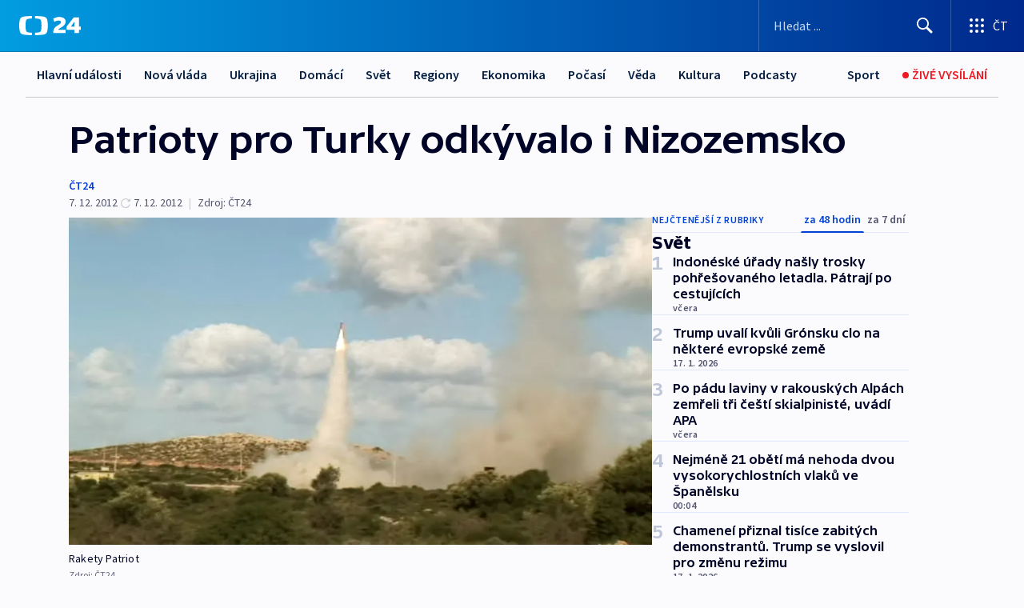

--- FILE ---
content_type: text/html; charset=utf-8
request_url: https://ct24.ceskatelevize.cz/clanek/svet/patrioty-pro-turky-odkyvalo-i-nizozemsko-292590
body_size: 59288
content:
<!DOCTYPE html><html lang="cs" data-sentry-element="Html" data-sentry-component="MyDocument" data-sentry-source-file="_document.tsx"><head data-sentry-element="Head" data-sentry-source-file="_document.tsx"><meta charSet="utf-8"/><meta content="initial-scale=1.0, width=device-width" name="viewport" data-sentry-element="meta" data-sentry-source-file="_app.tsx"/><meta name="publisher" content="ČT24, Česká televize" data-sentry-element="meta" data-sentry-source-file="_app.tsx"/><meta name="language" content="cs" data-sentry-element="meta" data-sentry-source-file="_app.tsx"/><meta name="theme-color" content="#ffffff" data-sentry-element="meta" data-sentry-source-file="_app.tsx"/><link rel="icon" href="/static/favicon.ico" sizes="any"/><link rel="icon" type="image/svg+xml" href="/static/favicon.svg"/><link rel="icon" type="image/png" href="/static/favicon.png"/><link rel="apple-touch-icon" href="/static/apple-touch-icon.png"/><link rel="manifest" href="/static/manifest.json"/><link rel="canonical" href="https://ct24.ceskatelevize.cz/clanek/svet/patrioty-pro-turky-odkyvalo-i-nizozemsko-292590"/><link rel="stylesheet" href="https://ctfs.ceskatelevize.cz/static/scripts/cmp/v2.1/orestbida/brands/ct24-light.css"/><title>Patrioty pro Turky odkývalo i Nizozemsko — ČT24 — Česká televize</title><meta name="description" content="Haag - Nizozemská vláda schválila vyslání dvou protiraketových systémů Patriot do Turecka k hranicím se Sýrií. Stejně jako Německo tak vyhověla žádosti Severoatlantické aliance, kterou Ankara požádala o pomoc. Členské země NATO vysláním Patriotů chtějí zabránit možnému šíření násilí ze Sýrie. Německo hodlá vyslat do Turecka s Patrioty 400 vojáků."/><meta name="robots" content="index, follow"/><meta name="author" content="ČT24"/><meta property="og:title" content="Patrioty pro Turky odkývalo i Nizozemsko"/><meta property="og:description" content="Haag - Nizozemská vláda schválila vyslání dvou protiraketových systémů Patriot do Turecka k hranicím se Sýrií. Stejně jako Německo tak vyhověla žádosti Severoatlantické aliance, kterou Ankara požádala o pomoc. Členské země NATO vysláním Patriotů chtějí zabránit možnému šíření násilí ze Sýrie. Německo hodlá vyslat do Turecka s Patrioty 400 vojáků."/><meta property="og:image" content="https://fs2-ct24.ceskatelevize.cz/image/[base64].jpg?width=1280"/><meta property="og:type" content="article"/><script type="application/ld+json">{"@context":"https://schema.org","@type":"Article","headline":"Patrioty pro Turky odkývalo i Nizozemsko","description":"Haag - Nizozemská vláda schválila vyslání dvou protiraketových systémů Patriot do Turecka k hranicím se Sýrií. Stejně jako Německo tak vyhověla žádosti Severoatlantické aliance, kterou Ankara požádala o pomoc. Členské země NATO vysláním Patriotů chtějí zabránit možnému šíření násilí ze Sýrie. Německo hodlá vyslat do Turecka s Patrioty 400 vojáků.","datePublished":"2012-12-07T18:02:00+01:00","dateModified":"2012-12-07T18:11:00+01:00","author":[{"@type":"Person","name":"ČT24"}],"publisher":{"@type":"Organization","name":"ČT24 - Česká televize","logo":{"@type":"ImageObject","url":"https://ctfs.ceskatelevize.cz/static/channels/ct24.svg"}},"image":["https://fs2-ct24.ceskatelevize.cz/image/[base64].jpg?width=1024",{"@type":"ImageObject","url":"https://fs2-ct24.ceskatelevize.cz/image/[base64].jpg?width=1024","caption":"Rakety Patriot","creditText":"Zdroj: ČT24"}],"mainEntityOfPage":{"@type":"WebPage","@id":"https://ct24.ceskatelevize.cz/clanek/svet/patrioty-pro-turky-odkyvalo-i-nizozemsko-292590"},"keywords":"Svět, ČT24"}</script><meta name="next-head-count" content="21"/><script id="google-tag-manager" nonce="N2MzNGRhYjEtOTEyYi00MDliLWE5MWYtOWY2ODVhMDE1NDYy" data-sentry-element="Script" data-sentry-source-file="_document.tsx" data-nscript="beforeInteractive">
                        var dataLayer = dataLayer || [];dataLayer.push({
                            "page": { "section": "24" },
                            "app": {"version": "1.73.8", "platform": "Web"}
                        });

                        (function(w,d,s,l,i){w[l]=w[l]||[];w[l].push({'gtm.start':
                        new Date().getTime(),event:'gtm.js'});var f=d.getElementsByTagName(s)[0],
                        j=d.createElement(s),dl=l!='dataLayer'?'&l='+l:'';j.async=true;j.src=
                        'https://www.googletagmanager.com/gtm.js?id='+i+dl;var n=d.querySelector('[nonce]');
                        n&&j.setAttribute('nonce',n.nonce||n.getAttribute('nonce'));f.parentNode.insertBefore(j,f);
                        })(window,document,'script','dataLayer','GTM-WR543Z2');
                  </script><link nonce="N2MzNGRhYjEtOTEyYi00MDliLWE5MWYtOWY2ODVhMDE1NDYy" rel="preload" href="/_next/static/css/eb0e2c75f8046766.css" as="style"/><link nonce="N2MzNGRhYjEtOTEyYi00MDliLWE5MWYtOWY2ODVhMDE1NDYy" rel="stylesheet" href="/_next/static/css/eb0e2c75f8046766.css" data-n-g=""/><link nonce="N2MzNGRhYjEtOTEyYi00MDliLWE5MWYtOWY2ODVhMDE1NDYy" rel="preload" href="/_next/static/css/cf23267297961e52.css" as="style"/><link nonce="N2MzNGRhYjEtOTEyYi00MDliLWE5MWYtOWY2ODVhMDE1NDYy" rel="stylesheet" href="/_next/static/css/cf23267297961e52.css" data-n-p=""/><link nonce="N2MzNGRhYjEtOTEyYi00MDliLWE5MWYtOWY2ODVhMDE1NDYy" rel="preload" href="/_next/static/css/b5b3546fd1e0f7d1.css" as="style"/><link nonce="N2MzNGRhYjEtOTEyYi00MDliLWE5MWYtOWY2ODVhMDE1NDYy" rel="stylesheet" href="/_next/static/css/b5b3546fd1e0f7d1.css" data-n-p=""/><noscript data-n-css="N2MzNGRhYjEtOTEyYi00MDliLWE5MWYtOWY2ODVhMDE1NDYy"></noscript><script defer="" nonce="N2MzNGRhYjEtOTEyYi00MDliLWE5MWYtOWY2ODVhMDE1NDYy" nomodule="" src="/_next/static/chunks/polyfills-42372ed130431b0a.js"></script><script src="/_next/static/chunks/webpack-9d436da92b284dc9.js" nonce="N2MzNGRhYjEtOTEyYi00MDliLWE5MWYtOWY2ODVhMDE1NDYy" defer=""></script><script src="/_next/static/chunks/framework-df2fc3d29a08040c.js" nonce="N2MzNGRhYjEtOTEyYi00MDliLWE5MWYtOWY2ODVhMDE1NDYy" defer=""></script><script src="/_next/static/chunks/main-39313285097fd8c9.js" nonce="N2MzNGRhYjEtOTEyYi00MDliLWE5MWYtOWY2ODVhMDE1NDYy" defer=""></script><script src="/_next/static/chunks/pages/_app-47a8a81abe7733c6.js" nonce="N2MzNGRhYjEtOTEyYi00MDliLWE5MWYtOWY2ODVhMDE1NDYy" defer=""></script><script src="/_next/static/chunks/2852872c-095e82de10fae69e.js" nonce="N2MzNGRhYjEtOTEyYi00MDliLWE5MWYtOWY2ODVhMDE1NDYy" defer=""></script><script src="/_next/static/chunks/75fc9c18-c433d48982ca9a30.js" nonce="N2MzNGRhYjEtOTEyYi00MDliLWE5MWYtOWY2ODVhMDE1NDYy" defer=""></script><script src="/_next/static/chunks/86-353db38eb9faeaaf.js" nonce="N2MzNGRhYjEtOTEyYi00MDliLWE5MWYtOWY2ODVhMDE1NDYy" defer=""></script><script src="/_next/static/chunks/1509-4afa60b80d17ef4b.js" nonce="N2MzNGRhYjEtOTEyYi00MDliLWE5MWYtOWY2ODVhMDE1NDYy" defer=""></script><script src="/_next/static/chunks/8460-92487105c425564e.js" nonce="N2MzNGRhYjEtOTEyYi00MDliLWE5MWYtOWY2ODVhMDE1NDYy" defer=""></script><script src="/_next/static/chunks/1717-e987c59798af39f8.js" nonce="N2MzNGRhYjEtOTEyYi00MDliLWE5MWYtOWY2ODVhMDE1NDYy" defer=""></script><script src="/_next/static/chunks/608-61f15136e3e80c7d.js" nonce="N2MzNGRhYjEtOTEyYi00MDliLWE5MWYtOWY2ODVhMDE1NDYy" defer=""></script><script src="/_next/static/chunks/7444-e60ad12959b52b0e.js" nonce="N2MzNGRhYjEtOTEyYi00MDliLWE5MWYtOWY2ODVhMDE1NDYy" defer=""></script><script src="/_next/static/chunks/3028-ba2a8d82ec1582b5.js" nonce="N2MzNGRhYjEtOTEyYi00MDliLWE5MWYtOWY2ODVhMDE1NDYy" defer=""></script><script src="/_next/static/chunks/4035-8e9f8e7f61c25e84.js" nonce="N2MzNGRhYjEtOTEyYi00MDliLWE5MWYtOWY2ODVhMDE1NDYy" defer=""></script><script src="/_next/static/chunks/2990-59520cf8d197b73c.js" nonce="N2MzNGRhYjEtOTEyYi00MDliLWE5MWYtOWY2ODVhMDE1NDYy" defer=""></script><script src="/_next/static/chunks/pages/article/%5B...slug%5D-952bc5b55d16dac3.js" nonce="N2MzNGRhYjEtOTEyYi00MDliLWE5MWYtOWY2ODVhMDE1NDYy" defer=""></script><script src="/_next/static/Z-Fvt_APwofeyyCl6jn-t/_buildManifest.js" nonce="N2MzNGRhYjEtOTEyYi00MDliLWE5MWYtOWY2ODVhMDE1NDYy" defer=""></script><script src="/_next/static/Z-Fvt_APwofeyyCl6jn-t/_ssgManifest.js" nonce="N2MzNGRhYjEtOTEyYi00MDliLWE5MWYtOWY2ODVhMDE1NDYy" defer=""></script><style nonce="N2MzNGRhYjEtOTEyYi00MDliLWE5MWYtOWY2ODVhMDE1NDYy">.ctg-footer__social {
  color: #6f6f6f;
  display: flex;
  font-size: 1rem;
  align-items: center;
  font-family: SourceSansPro, sans-serif;
  line-height: 1.375rem;
  letter-spacing: 0;
  justify-content: center;
}
.ctg-footer__social-title {
  margin: 0;
  display: none;
  white-space: nowrap;
}
@media (min-width: 768px) {
  .ctg-footer__social-title {
    display: initial;
  }
}
  .ctg-footer__social-title.darkMode {
    color: rgba(255, 255, 255, 0.8);
  }
  .ctg-footer__social-list {
    margin: 0 0 16px 0;
    display: flex;
    padding: 0;
    list-style: none;
  }
@media (min-width: 768px) {
  .ctg-footer__social-list {
    margin: 0 0 0 15px;
  }
}
  .ctg-footer__social-list-item {
    width: 52px;
    margin: 0 4px;
    text-align: center;
  }
@media (min-width: 414px) {
  .ctg-footer__social-list-item {
    width: 64px;
  }
}
  .ctg-footer__social-list-item:first-child {
    margin-left: 0;
  }
  .ctg-footer__social-list-item:last-child {
    margin-right: 0;
  }
  .ctg-footer__social-list-item:hover {
    cursor: pointer;
    text-decoration: underline;
  }
  .ctg-footer__social-list-item:hover img.ctg-footer__icon-no-hover {
    display: none;
  }
  .ctg-footer__social-list-item:hover img.ctg-footer__icon-hover {
    display: block;
  }
  .ctg-footer__social-list-item img {
    width: 36px;
    height: 36px;
    margin: auto;
  }
@media (min-width: 768px) {
  .ctg-footer__social-list-item {
    width: initial;
  }
}
@media (min-width: 768px) {
  .ctg-footer__social-list-item img {
    width: 32px;
    height: 32px;
  }
}
  .ctg-footer__icon-hover {
    display: none;
  }
  .ctg-footer__icon-no-hover {
    display: block;
  }
  .ctg-footer__social-list-item-title {
    color: #6f6f6f;
    font-size: 0.75rem;
    font-family: SourceSansPro, sans-serif;
    font-weight: 400;
    line-height: 18px;
    white-space: nowrap;
    letter-spacing: 0.0375rem;
    text-transform: initial;
  }
@media (min-width: 768px) {
  .ctg-footer__social-list-item-title {
    display: none;
  }
}
  .ctg-footer__social-item-link {
    display: block;
    text-decoration: none;
  }
  .ctg-footer__channels-list {
    width: 100%;
    margin: 0;
    display: none;
    padding: 0;
    list-style: none;
  }
@media (min-width: 768px) {
  .ctg-footer__channels-list {
    display: flex;
  }
}
@media (min-width: 1024px) {
  .ctg-footer__channels-list {
    flex-wrap: wrap;
  }
}
  .ctg-footer__channels-list-item {
    flex: 1 1 auto;
    display: flex;
    margin-bottom: 40px;
    justify-content: center;
  }
@media (min-width: 1024px) {
  .ctg-footer__channels-list-item {
    flex: 0 1 30%;
    justify-content: start;
  }
}
  .ctg-footer__channels-list-item img {
    height: 20px;
  }
@media (min-width: 1024px) {
  .ctg-footer__channels-list-item img {
    height: 24px;
  }
}
  .ctg-footer__sr-only {
    top: auto;
    left: -10000px;
    width: 1px;
    height: 1px;
    overflow: hidden;
    position: absolute;
  }
  .ctg-footer__sub-footer {
    color: #6f6f6f;
    display: flex;
    font-size: 0.875rem;
    font-family: SourceSansPro, sans-serif;
    font-weight: 400;
    line-height: 1.25rem;
    letter-spacing: 0;
    text-transform: initial;
    justify-content: space-between;
  }
  .ctg-footer__sub-footer a {
    color: #041e42;
    transition: color 300ms ease-in;
    text-decoration: none;
  }
  .ctg-footer__sub-footer p {
    margin: 0;
  }
@media (max-width: 413px) {
  .ctg-footer__sub-footer div:first-child span:first-of-type {
    display: block;
  }
}
  .ctg-footer__sub-footer.darkMode span, .ctg-footer__sub-footer.darkMode a {
    color: rgba(255, 255, 255, 0.8);
  }
  .ctg-footer__sub-footer.darkMode p:first-child {
    color: rgba(255, 255, 255, 0.6);
  }
  .ctg-footer__sub-footer a:hover {
    text-decoration: underline;
  }
  .ctg-footer__separator {
    margin: 0px 7px;
  }
@media (max-width: 413px) {
  .ctg-footer__hidden {
    display: none;
  }
}
  .ctg-footer__right-column {
    display: none;
  }
@media (min-width: 768px) {
  .ctg-footer__right-column {
    display: flex;
  }
}
  .ctg-footer__contacts {
    color: #6f6f6f;
    font-size: 1rem;
    text-align: left;
    font-family: SourceSansPro, sans-serif;
    line-height: 20px;
    letter-spacing: 0;
  }
  .ctg-footer__contacts a {
    color: #041e42;
    transition: color 300ms ease-in;
    text-decoration: none;
  }
@media (min-width: 768px) and (max-width: 1023px) {
  .ctg-footer__contacts {
    text-align: center;
  }
}
  .ctg-footer__contacts a:hover {
    text-decoration: underline;
  }
  .ctg-footer__contacts-list {
    margin: 0;
    display: flex;
    flex-direction: column;
    justify-content: center;
  }
@media (min-width: 768px) {
  .ctg-footer__contacts-list {
    flex-direction: row;
  }
}
@media (min-width: 1024px) {
  .ctg-footer__contacts-list {
    justify-content: start;
  }
}
  .ctg-footer__contacts-list.darkMode span {
    color: #FFFFFF;
  }
  .ctg-footer__contacts-link {
    color: #041e42;
    margin: 0 0 0 0;
    display: flex;
    align-self: flex-start;
    line-height: 22px;
    align-content: center;
  }
  .ctg-footer__contacts-link img {
    margin-right: 10px;
  }
  .ctg-footer__contacts-link:first-child {
    margin: 0 0 18px 0;
  }
@media (min-width: 768px) {
  .ctg-footer__contacts-link:first-child {
    margin-right: 26px;
  }
}
  .ctg-footer__strong {
    font-family: SourceSansPro, sans-serif;
    font-weight: 600;
  }
  .ctg-footer__opening-hours {
    color: #000;
    margin: 0 0 16px 0;
  }
  .ctg-footer__opening-hours span:last-child {
    color: #6f6f6f;
    display: inline-block;
    margin-top: 8px;
  }
  .ctg-footer__opening-hours.darkMode span:first-child {
    color: #FFFFFF;
  }
  .ctg-footer__opening-hours.darkMode span:last-child {
    color: rgba(255, 255, 255, 0.8);
  }
  .footer-0-2-1 {  }
  .footer-0-2-1.darkMode {  }
  .footer-0-2-1 hr {
    opacity: 1;
  }
  .wrapper-0-2-2 {
    margin: 0 auto;
    display: grid;
    padding: 32px 16px 24px 16px;
  }
@media (min-width: 768px) {
  .wrapper-0-2-2 {
    padding: 48px 24px 32px 24px;
    grid-row-gap: 0px;
    grid-column-gap: 0px;
    grid-template-rows: repeat(6, auto);
    grid-template-columns: repeat(2, auto);
  }
}
@media (min-width: 1024px) {
  .wrapper-0-2-2 {
    grid-template-rows: repeat(6, auto);
  }
}
  .wrapper-0-2-2 a:focus {
    outline: none;
    box-shadow: 0px 0px 0px 2px #60a0ff;
    border-radius: 4px;
  }
  .logo-0-2-3 {
    display: block;
    justify-self: start;
    margin-bottom: 24px;
  }
  .logo-0-2-3 img {
    height: 24px;
  }
@media (min-width: 768px) {
  .logo-0-2-3 {
    grid-area: 1 / 1 / 2 / 2;
    margin-bottom: 40px;
  }
}
@media (min-width: 1024px) {
  .logo-0-2-3 {
    margin-bottom: 56px;
  }
}
@media (min-width: 768px) {
  .logo-0-2-3 img {
    height: 32px;
  }
}
  .social-0-2-4 {  }
@media (min-width: 768px) {
  .social-0-2-4 {
    grid-area: 1 / 2 / 1 / 3;
    align-self: flex-start;
    justify-content: flex-end;
  }
}
  .contacts-0-2-5 {
    margin-bottom: 22px;
  }
@media (min-width: 768px) {
  .contacts-0-2-5 {
    grid-area: 4 / 1 / 4 / 3;
  }
}
@media (min-width: 1024px) {
  .contacts-0-2-5 {
    grid-area: 3 / 2 / 3 / 3;
  }
}
  .channels-0-2-6 {  }
@media (min-width: 768px) {
  .channels-0-2-6 {
    grid-area: 3 / 1 / 3 / 3;
  }
}
@media (min-width: 1024px) {
  .channels-0-2-6 {
    grid-area: 2 / 2 / 2 / 3;
    align-self: start;
    margin-bottom: 11px;
  }
}
  .divider-0-2-7 {
    width: 100%;
    border: none;
    height: 1px;
    margin: 0 0 16px 0;
    background-color: #e0e0e0;
  }
@media (min-width: 768px) {
  .divider-0-2-7 {
    margin: 0 0 24px 0;
    grid-area: 5 / 1 / 5 / 3;
  }
}
@media (min-width: 1024px) {
  .divider-0-2-7 {
    grid-area: 5 / 1 / 5 / 3;
  }
}
  .dividerMedium-0-2-8 {
    margin: 0 0 16px 0;
  }
  .dividerLow-0-2-9 {
    margin: 0 0 20px 0;
  }
@media (min-width: 768px) {
  .dividerLow-0-2-9 {
    margin: 0 0 12px 0;
  }
}
  .dividerMobile-0-2-10 {  }
@media (min-width: 768px) {
  .dividerMobile-0-2-10 {
    display: none;
  }
}
  .linkList-0-2-11 {
    margin: 0 0 20px 0;
    display: flex;
    padding: 0;
    row-gap: 18px;
    flex-wrap: wrap;
    font-size: 1rem;
    list-style: none;
    font-family: SourceSansPro, sans-serif;
    line-height: 1.375rem;
    letter-spacing: 0;
  }
  .linkList-0-2-11 a {
    color: #041e42;
    transition: color 300ms ease-in;
    text-decoration: none;
  }
@media (min-width: 768px) {
  .linkList-0-2-11 {
    margin: 0 0 40px 0;
    display: grid;
    grid-column: 1 / 3;
    grid-template-columns: repeat(3, 1fr);
  }
  .linkList-0-2-11 #tvProgram {
    grid-area: 1 / 1;
  }
  .linkList-0-2-11 #ziveVysilani {
    grid-area: 2 / 1;
  }
  .linkList-0-2-11 #tvPoplatky {
    grid-area: 3 / 1;
  }
  .linkList-0-2-11 #teletext {
    grid-area: 4 / 1;
  }
  .linkList-0-2-11 #podcasty {
    grid-area: 5 / 1;
  }
  .linkList-0-2-11 #pocasi {
    grid-area: 1 / 2;
  }
  .linkList-0-2-11 #eshop {
    grid-area: 2 / 2;
  }
  .linkList-0-2-11 #mobilniAplikace {
    grid-area: 3 / 2;
  }
  .linkList-0-2-11 #vseoCt {
    grid-area: 4 / 2;
  }
  .linkList-0-2-11 #studioBrno {
    grid-area: 2 / 3;
  }
  .linkList-0-2-11 #proMedia {
    grid-area: 5 / 2;
  }
  .linkList-0-2-11 #studioOstrava {
    grid-area: 1 / 3;
  }
  .linkList-0-2-11 #radaCt {
    grid-area: 6 / 1;
  }
  .linkList-0-2-11 #kariera {
    grid-area: 3 / 3;
  }
  .linkList-0-2-11 #casteDotazy {
    grid-area: 4 / 3;
  }
  .linkList-0-2-11 #kontakty {
    grid-area: 5 / 3;
  }
}
@media (min-width: 1024px) {
  .linkList-0-2-11 {
    margin: 0 0 32px 0;
    display: flex;
    row-gap: 10px;
    grid-area: 2 / 1 / 5 / 2;
  }
}
  .linkList-0-2-11.darkMode {  }
  .linkList-0-2-11.darkMode a {
    color: #FFFFFF;
  }
  .linkList-0-2-11 a:hover {
    text-decoration: underline;
  }
  .linkListItem-0-2-12 {
    flex: 0 1 45%;
    line-height: 22px;
  }
@media (min-width: 768px) {
  .linkListItem-0-2-12 {
    flex: 0 1 33%;
  }
}
@media (min-width: 1024px) {
  .linkListItem-0-2-12 {
    flex: 0 1 50%;
  }
}
  .subFooter-0-2-13 {  }
@media (min-width: 768px) {
  .subFooter-0-2-13 {
    grid-area: 6 / 1 / 6 / 3;
  }
}
  .srOnly-0-2-14 {
    top: auto;
    left: -10000px;
    width: 1px;
    height: 1px;
    overflow: hidden;
    position: absolute;
  }
  .footer-d17-0-2-15 {
    background: #f4f4f4;
  }
  .footer-d17-0-2-15.darkMode {
    background: #001830;
  }
  .wrapper-d18-0-2-16 {
    max-width: 1216px;
  }
  .ctg-header__wrapper {
    width: 100%;
    content: a;
    box-sizing: border-box;
    background-color: #fff;
  }
  .ctg-header__document-disable-scroll-local {  }
@media screen and (max-width: 767px) {
  .ctg-header__document-disable-scroll-local {
    overflow: hidden !important;
    touch-action: none;
    overscroll-behavior: none;
    -webkit-overflow-scrolling: none;
  }
}
  .ctg-header__body-disable-scroll-local {  }
@media screen and (max-width: 767px) {
  .ctg-header__body-disable-scroll-local {
    overflow: hidden !important;
    touch-action: none;
    overscroll-behavior: none;
    -webkit-overflow-scrolling: none;
  }
}
  .ctg-header__document-disable-scroll-global {  }
@media screen and (max-width: 427px) {
  .ctg-header__document-disable-scroll-global {
    overflow: hidden !important;
    touch-action: none;
    overscroll-behavior: none;
    -webkit-overflow-scrolling: none;
  }
}
  .ctg-header__body-disable-scroll-global {  }
@media screen and (max-width: 427px) {
  .ctg-header__body-disable-scroll-global {
    overflow: hidden !important;
    touch-action: none;
    overscroll-behavior: none;
    -webkit-overflow-scrolling: none;
  }
}
  .ctg-header__document-disable-scroll-local-d2 {  }
@media screen and (max-width: 767px) {
  .ctg-header__document-disable-scroll-local-d2 {
    padding-right: 0px !important;
  }
}
  .ctg-header__document-disable-scroll-global-d4 {  }
@media screen and (max-width: 427px) {
  .ctg-header__document-disable-scroll-global-d4 {
    padding-right: 0px !important;
  }
}
  .ctg-header__inset-focus-visible {  }
  .ctg-header__context-menu-item-disabled {  }
  .ctg-header__context-menu-item.ctg-header__context-menu-item-disabled .ctg-header__context-menu-item-link, .ctg-header__context-menu-item.ctg-header__context-menu-item-disabled .ctg-header__context-menu-item-link:hover {
    cursor: auto;
  }
  .ctg-header__context-menu-item-active {  }
  .ctg-header__context-menu-item.ctg-header__context-menu-item-active .ctg-header__context-menu-item-link {
    cursor: default;
    font-family: SourceSansPro, sans-serif;
    font-weight: 600;
  }
  .ctg-header__context-menu-item-link {
    display: flex;
    padding: 9px 26px 9px;
    font-size: 1rem;
    align-items: center;
    font-family: SourceSansPro, sans-serif;
    line-height: 1.375rem;
    letter-spacing: 0;
    vertical-align: sub;
  }
  .ctg-header__context-menu-item:not(.ctg-header__context-menu-item-disabled) .ctg-header__context-menu-item-link:hover {  }
  .ctg-header__context-menu-item-link:hover {
    text-decoration: none;
  }
  .ctg-header__profile-name {  }
  .ctg-header__profile-name + ul li:first-child .ctg-header__context-menu-item-link {
    padding: 0 24px 9px;
  }
  .ctg-header__profile-name + ul li:first-child .ctg-header__context-menu-item-link:hover {
    text-decoration: underline;
    background-color: #fff;
  }
  .ctg-header__context-menu-item-link-is-not {  }
  .ctg-header__context-menu-item-link.ctg-header__context-menu-item-link-is-not {
    outline: none;
  }
  .ctg-header__context-menu-item-link.ctg-header__context-menu-item-link-is-not.focus-visible {
    box-shadow: 0px 0px 0px 2px #60a0ff;
  }
  .ctg-header__context-menu-item {
    color: #393939;
    width: 100%;
    padding: 0;
    max-width: 100%;
    list-style: none;
  }
  .ctg-header__context-menu-item > span {
    display: flex;
    align-items: center;
  }
  .ctg-header__context-menu-item > span > svg {
    fill: currentColor;
    flex: 0 0 auto;
    width: 20px;
    height: 20px;
    margin: 0 8px 0 -28px;
  }
  .ctg-header__context-menu-icon {
    width: 20px;
    display: flex;
    align-items: center;
    margin-right: 18px;
  }
  .ctg-header__context-menu-item-disabled-d0 {  }
  .ctg-header__context-menu-item.ctg-header__context-menu-item-disabled-d0 .ctg-header__context-menu-item-link, .ctg-header__context-menu-item.ctg-header__context-menu-item-disabled-d0 .ctg-header__context-menu-item-link:hover {
    background-color: transparent;
    color: #8d8d8d;
  }
  .ctg-header__context-menu-item-active-d1 {  }
  .ctg-header__context-menu-item.ctg-header__context-menu-item-active-d1 .ctg-header__context-menu-item-link {
    color: #000000;
  }
  .ctg-header__context-menu-item-link-d2 {
    color: #041e42;
  }
  .ctg-header__context-menu-item:not(.ctg-header__context-menu-item-disabled) .ctg-header__context-menu-item-link-d2:hover {
    color: #000000;
    background-color: #f4f4f4;
  }
  .ctg-header__context-menu-item-disabled-d3 {  }
  .ctg-header__context-menu-item.ctg-header__context-menu-item-disabled-d3 .ctg-header__context-menu-item-link, .ctg-header__context-menu-item.ctg-header__context-menu-item-disabled-d3 .ctg-header__context-menu-item-link:hover {
    background-color: transparent;
    color: #8d8d8d;
  }
  .ctg-header__context-menu-item-active-d4 {  }
  .ctg-header__context-menu-item.ctg-header__context-menu-item-active-d4 .ctg-header__context-menu-item-link {
    color: #000000;
  }
  .ctg-header__context-menu-item-link-d5 {
    color: #041e42;
  }
  .ctg-header__context-menu-item:not(.ctg-header__context-menu-item-disabled) .ctg-header__context-menu-item-link-d5:hover {
    color: #000000;
    background-color: #f4f4f4;
  }
  .ctg-header__context-menu-item-disabled-d6 {  }
  .ctg-header__context-menu-item.ctg-header__context-menu-item-disabled-d6 .ctg-header__context-menu-item-link, .ctg-header__context-menu-item.ctg-header__context-menu-item-disabled-d6 .ctg-header__context-menu-item-link:hover {
    background-color: transparent;
    color: #8d8d8d;
  }
  .ctg-header__context-menu-item-active-d7 {  }
  .ctg-header__context-menu-item.ctg-header__context-menu-item-active-d7 .ctg-header__context-menu-item-link {
    color: #000000;
  }
  .ctg-header__context-menu-item-link-d8 {
    color: #041e42;
  }
  .ctg-header__context-menu-item:not(.ctg-header__context-menu-item-disabled) .ctg-header__context-menu-item-link-d8:hover {
    color: #000000;
    background-color: #f4f4f4;
  }
  .ctg-header__context-menu-item-disabled-d9 {  }
  .ctg-header__context-menu-item.ctg-header__context-menu-item-disabled-d9 .ctg-header__context-menu-item-link, .ctg-header__context-menu-item.ctg-header__context-menu-item-disabled-d9 .ctg-header__context-menu-item-link:hover {
    background-color: transparent;
    color: #8d8d8d;
  }
  .ctg-header__context-menu-item-active-d10 {  }
  .ctg-header__context-menu-item.ctg-header__context-menu-item-active-d10 .ctg-header__context-menu-item-link {
    color: #000000;
  }
  .ctg-header__context-menu-item-link-d11 {
    color: #041e42;
  }
  .ctg-header__context-menu-item:not(.ctg-header__context-menu-item-disabled) .ctg-header__context-menu-item-link-d11:hover {
    color: #000000;
    background-color: #f4f4f4;
  }
  .ctg-header__context-menu-item-disabled-d12 {  }
  .ctg-header__context-menu-item.ctg-header__context-menu-item-disabled-d12 .ctg-header__context-menu-item-link, .ctg-header__context-menu-item.ctg-header__context-menu-item-disabled-d12 .ctg-header__context-menu-item-link:hover {
    background-color: transparent;
    color: #8d8d8d;
  }
  .ctg-header__context-menu-item-active-d13 {  }
  .ctg-header__context-menu-item.ctg-header__context-menu-item-active-d13 .ctg-header__context-menu-item-link {
    color: #000000;
  }
  .ctg-header__context-menu-item-link-d14 {
    color: #041e42;
  }
  .ctg-header__context-menu-item:not(.ctg-header__context-menu-item-disabled) .ctg-header__context-menu-item-link-d14:hover {
    color: #000000;
    background-color: #f4f4f4;
  }
  .ctg-header__context-menu-item-disabled-d15 {  }
  .ctg-header__context-menu-item.ctg-header__context-menu-item-disabled-d15 .ctg-header__context-menu-item-link, .ctg-header__context-menu-item.ctg-header__context-menu-item-disabled-d15 .ctg-header__context-menu-item-link:hover {
    background-color: transparent;
    color: #8d8d8d;
  }
  .ctg-header__context-menu-item-active-d16 {  }
  .ctg-header__context-menu-item.ctg-header__context-menu-item-active-d16 .ctg-header__context-menu-item-link {
    color: #000000;
  }
  .ctg-header__context-menu-item-link-d17 {
    color: #041e42;
  }
  .ctg-header__context-menu-item:not(.ctg-header__context-menu-item-disabled) .ctg-header__context-menu-item-link-d17:hover {
    color: #000000;
    background-color: #f4f4f4;
  }
  .ctg-header__context-menu-item-disabled-d18 {  }
  .ctg-header__context-menu-item.ctg-header__context-menu-item-disabled-d18 .ctg-header__context-menu-item-link, .ctg-header__context-menu-item.ctg-header__context-menu-item-disabled-d18 .ctg-header__context-menu-item-link:hover {
    background-color: transparent;
    color: #8d8d8d;
  }
  .ctg-header__context-menu-item-active-d19 {  }
  .ctg-header__context-menu-item.ctg-header__context-menu-item-active-d19 .ctg-header__context-menu-item-link {
    color: #000000;
  }
  .ctg-header__context-menu-item-link-d20 {
    color: #041e42;
  }
  .ctg-header__context-menu-item:not(.ctg-header__context-menu-item-disabled) .ctg-header__context-menu-item-link-d20:hover {
    color: #000000;
    background-color: #f4f4f4;
  }
  .ctg-header__context-menu-item-disabled-d21 {  }
  .ctg-header__context-menu-item.ctg-header__context-menu-item-disabled-d21 .ctg-header__context-menu-item-link, .ctg-header__context-menu-item.ctg-header__context-menu-item-disabled-d21 .ctg-header__context-menu-item-link:hover {
    background-color: transparent;
    color: #8d8d8d;
  }
  .ctg-header__context-menu-item-active-d22 {  }
  .ctg-header__context-menu-item.ctg-header__context-menu-item-active-d22 .ctg-header__context-menu-item-link {
    color: #000000;
  }
  .ctg-header__context-menu-item-link-d23 {
    color: #041e42;
  }
  .ctg-header__context-menu-item:not(.ctg-header__context-menu-item-disabled) .ctg-header__context-menu-item-link-d23:hover {
    color: #000000;
    background-color: #f4f4f4;
  }
  .ctg-header__context-menu-item-disabled-d24 {  }
  .ctg-header__context-menu-item.ctg-header__context-menu-item-disabled-d24 .ctg-header__context-menu-item-link, .ctg-header__context-menu-item.ctg-header__context-menu-item-disabled-d24 .ctg-header__context-menu-item-link:hover {
    background-color: transparent;
    color: #8d8d8d;
  }
  .ctg-header__context-menu-item-active-d25 {  }
  .ctg-header__context-menu-item.ctg-header__context-menu-item-active-d25 .ctg-header__context-menu-item-link {
    color: #000000;
  }
  .ctg-header__context-menu-item-link-d26 {
    color: #041e42;
  }
  .ctg-header__context-menu-item:not(.ctg-header__context-menu-item-disabled) .ctg-header__context-menu-item-link-d26:hover {
    color: #000000;
    background-color: #f4f4f4;
  }
  .ctg-header__context-menu-item-disabled-d27 {  }
  .ctg-header__context-menu-item.ctg-header__context-menu-item-disabled-d27 .ctg-header__context-menu-item-link, .ctg-header__context-menu-item.ctg-header__context-menu-item-disabled-d27 .ctg-header__context-menu-item-link:hover {
    background-color: transparent;
    color: #8d8d8d;
  }
  .ctg-header__context-menu-item-active-d28 {  }
  .ctg-header__context-menu-item.ctg-header__context-menu-item-active-d28 .ctg-header__context-menu-item-link {
    color: #000000;
  }
  .ctg-header__context-menu-item-link-d29 {
    color: #041e42;
  }
  .ctg-header__context-menu-item:not(.ctg-header__context-menu-item-disabled) .ctg-header__context-menu-item-link-d29:hover {
    color: #000000;
    background-color: #f4f4f4;
  }
  .ctg-header__context-menu-item-disabled-d30 {  }
  .ctg-header__context-menu-item.ctg-header__context-menu-item-disabled-d30 .ctg-header__context-menu-item-link, .ctg-header__context-menu-item.ctg-header__context-menu-item-disabled-d30 .ctg-header__context-menu-item-link:hover {
    background-color: transparent;
    color: #8d8d8d;
  }
  .ctg-header__context-menu-item-active-d31 {  }
  .ctg-header__context-menu-item.ctg-header__context-menu-item-active-d31 .ctg-header__context-menu-item-link {
    color: #000000;
  }
  .ctg-header__context-menu-item-link-d32 {
    color: #041e42;
  }
  .ctg-header__context-menu-item:not(.ctg-header__context-menu-item-disabled) .ctg-header__context-menu-item-link-d32:hover {
    color: #000000;
    background-color: #f4f4f4;
  }
  .ctg-header__context-menu-item-disabled-d33 {  }
  .ctg-header__context-menu-item.ctg-header__context-menu-item-disabled-d33 .ctg-header__context-menu-item-link, .ctg-header__context-menu-item.ctg-header__context-menu-item-disabled-d33 .ctg-header__context-menu-item-link:hover {
    background-color: transparent;
    color: #8d8d8d;
  }
  .ctg-header__context-menu-item-active-d34 {  }
  .ctg-header__context-menu-item.ctg-header__context-menu-item-active-d34 .ctg-header__context-menu-item-link {
    color: #000000;
  }
  .ctg-header__context-menu-item-link-d35 {
    color: #041e42;
  }
  .ctg-header__context-menu-item:not(.ctg-header__context-menu-item-disabled) .ctg-header__context-menu-item-link-d35:hover {
    color: #000000;
    background-color: #f4f4f4;
  }
  .ctg-header__context-menu-item-disabled-d36 {  }
  .ctg-header__context-menu-item.ctg-header__context-menu-item-disabled-d36 .ctg-header__context-menu-item-link, .ctg-header__context-menu-item.ctg-header__context-menu-item-disabled-d36 .ctg-header__context-menu-item-link:hover {
    background-color: transparent;
    color: #8d8d8d;
  }
  .ctg-header__context-menu-item-active-d37 {  }
  .ctg-header__context-menu-item.ctg-header__context-menu-item-active-d37 .ctg-header__context-menu-item-link {
    color: #000000;
  }
  .ctg-header__context-menu-item-link-d38 {
    color: #041e42;
  }
  .ctg-header__context-menu-item:not(.ctg-header__context-menu-item-disabled) .ctg-header__context-menu-item-link-d38:hover {
    color: #000000;
    background-color: #f4f4f4;
  }
  .ctg-header__local-menu-mobile-nav {
    width: 100%;
    display: none;
    position: relative;
    box-shadow: 0px 1px 3px rgba(0, 0, 0, 0.2), 0px 12px 24px -8px rgba(0, 0, 0, 0.15);
    margin-left: auto;
    background-color: #fff;
  }
  .ctg-header__local-menu-mobile-nav .ctg-header__context-menu {
    width: 100%;
    padding: 16px 0;
    box-shadow: none;
    background-color: transparent;
  }
  .ctg-header__local-menu-mobile-nav .ctg-header__context-menu li.ctg-header__context-menu-item-active > a, .ctg-header__local-menu-mobile-nav .ctg-header__context-menu li.ctg-header__context-menu-item-active > span, .ctg-header__local-menu-mobile-nav .ctg-header__context-menu li > a:hover {
    color: #041e42;
  }
  .ctg-header__local-menu-mobile-nav .ctg-header__context-menu li:not(.ctg-header__context-menu-item-disabled) > a:hover, .ctg-header__local-menu-mobile-nav .ctg-header__context-menu li:not(.ctg-header__context-menu-item-disabled) > span.ctg-header__local-menu-mobile-nav .ctg-header__context-menu li:not(.ctg-header__context-menu-item-disabled):hover {
    background-color: #f4f4f4;
  }
  .ctg-header__local-menu-mobile-nav-visible {
    display: block;
  }
  .ctg-header__local-menu-mobile-nav-wrapper {
    top: 105px;
    left: 0;
    width: 100%;
    height: calc(100% - 105px);
    padding: 0;
    z-index: 101;
    overflow: auto;
    position: fixed;
    visibility: hidden;
    background-color: rgba(0, 0, 0, .3);
  }
  .ctg-header__local-menu-mobile-nav-wrapper-visible {
    visibility: visible;
  }
  .ctg-header__local-menu-mobile-button-wrapper {
    color: inherit;
    display: flex;
    align-items: center;
  }
  .ctg-header__local-menu-mobile-button-wrapper > button {
    color: inherit;
    display: flex;
    padding: 10px 16px;
    align-items: center;
  }
  .ctg-header__local-menu-mobile-button > svg {
    color: inherit;
    width: 24px;
    height: 24px;
    margin-right: 4px;
  }
  .ctg-header__local-menu-mobile-button > span {
    color: inherit;
    font-size: 1rem;
    font-family: SourceSansPro, sans-serif;
    line-height: 1;
  }
  .ctg-header__inset-focus-visible {  }
  .ctg-header__hotlink-nav-list-item {
    position: relative;
  }
@media (max-width: 767px) {
  .ctg-header__hotlink-nav-list-item {
    border-left: 1px solid rgba(0, 0, 0, 0.2);
  }
}
  .ctg-header__hotlink-nav-list-item > a, .ctg-header__hotlink-nav-list-item > button, .ctg-header__hotlink-nav-list-item > span {
    height: 100%;
    margin: 0;
    display: flex;
    position: relative;
    font-size: 16px;
    box-sizing: border-box;
    transition: backgroundColor 150ms, borderColor 150ms,color 150ms;
    align-items: center;
    font-family: SourceSansPro, sans-serif;
    font-weight: 600;
    line-height: 1.314rem;
    padding-top: 5px;
    white-space: nowrap;
    padding-left: 14px;
    padding-right: 14px;
    letter-spacing: normal;
    padding-bottom: 5px;
    justify-content: center;
    text-decoration: none;
  }
  .ctg-header__hotlink-nav-list-item > span {
    cursor: default;
  }
  .ctg-header__hotlink-nav-list-item > a svg, .ctg-header__hotlink-nav-list-item > button svg, .ctg-header__hotlink-nav-list-item > span svg {
    margin-right: 4px;
  }
  .ctg-header__hotlink-nav-list-item-active.ctg-header__hotlink-nav-list-item > a svg, .ctg-header__hotlink-nav-list-item-active.ctg-header__hotlink-nav-list-item > button svg, .ctg-header__hotlink-nav-list-item-active.ctg-header__hotlink-nav-list-item > span svg {  }
  .ctg-header__hotlink-nav-list-item-active.ctg-header__hotlink-nav-list-item > a, .ctg-header__hotlink-nav-list-item-active.ctg-header__hotlink-nav-list-item > button, .ctg-header__hotlink-nav-list-item-active.ctg-header__hotlink-nav-list-item > span {  }
@media (hover: hover) {
  .ctg-header__hotlink-nav-list-item > a, .ctg-header__hotlink-nav-list-item > button, .ctg-header__hotlink-nav-list-item > span {  }
  .ctg-header__hotlink-nav-list-item > a:hover svg, .ctg-header__hotlink-nav-list-item > button:hover svg, .ctg-header__hotlink-nav-list-item > span:hover svg {  }
  .ctg-header__hotlink-nav-list-item > a:hover, .ctg-header__hotlink-nav-list-item > button:hover, .ctg-header__hotlink-nav-list-item > span:hover {
    text-decoration: none;
  }
}
  .ctg-header__hotlink-nav-list-item-active {  }
  .ctg-header__hotlink-nav-list-item-active:before {
    left: 50%;
    width: 0;
    bottom: -6px;
    height: 0;
    content: "";
    position: absolute;
    border-left: 6px solid transparent;
    margin-left: -6px;
    border-right: 6px solid transparent;
  }
  .ctg-header__hotlink-nav-list-item-d0 {  }
  .ctg-header__hotlink-nav-list-item-d0 > a, .ctg-header__hotlink-nav-list-item-d0 > button, .ctg-header__hotlink-nav-list-item-d0 > span {
    background-color: transparent;
    color: #041e42;
  }
  .ctg-header__hotlink-nav-list-item-d0 > a svg, .ctg-header__hotlink-nav-list-item-d0 > button svg, .ctg-header__hotlink-nav-list-item-d0 > span svg {
    color: inherit;
  }
  .ctg-header__hotlink-nav-list-item-active.ctg-header__hotlink-nav-list-item-d0 > a svg, .ctg-header__hotlink-nav-list-item-active.ctg-header__hotlink-nav-list-item-d0 > button svg, .ctg-header__hotlink-nav-list-item-active.ctg-header__hotlink-nav-list-item-d0 > span svg {
    color: inherit;
  }
  .ctg-header__hotlink-nav-list-item-active.ctg-header__hotlink-nav-list-item-d0 > a, .ctg-header__hotlink-nav-list-item-active.ctg-header__hotlink-nav-list-item-d0 > button, .ctg-header__hotlink-nav-list-item-active.ctg-header__hotlink-nav-list-item-d0 > span {
    background-color: #041e42;
    color: #fff;
    border-color: #041e42;
  }
@media (hover: hover) {
  .ctg-header__hotlink-nav-list-item-d0 > a, .ctg-header__hotlink-nav-list-item-d0 > button, .ctg-header__hotlink-nav-list-item-d0 > span {  }
  .ctg-header__hotlink-nav-list-item-d0 > a:hover svg, .ctg-header__hotlink-nav-list-item-d0 > button:hover svg, .ctg-header__hotlink-nav-list-item-d0 > span:hover svg {
    color: inherit;
  }
  .ctg-header__hotlink-nav-list-item-d0 > a:hover, .ctg-header__hotlink-nav-list-item-d0 > button:hover, .ctg-header__hotlink-nav-list-item-d0 > span:hover {
    background-color: #041e42;
    color: #fff;
    border-color: #041e42;
  }
}
  .ctg-header__hotlink-nav-list-item-active-d2 {  }
  .ctg-header__hotlink-nav-list-item-active-d2:before {
    border-top: 6px solid #041e42;
  }
  .ctg-header__hotlink-nav-list-item-d3 {  }
  .ctg-header__hotlink-nav-list-item-d3 > a, .ctg-header__hotlink-nav-list-item-d3 > button, .ctg-header__hotlink-nav-list-item-d3 > span {
    background-color: transparent;
    color: #041e42;
  }
  .ctg-header__hotlink-nav-list-item-d3 > a svg, .ctg-header__hotlink-nav-list-item-d3 > button svg, .ctg-header__hotlink-nav-list-item-d3 > span svg {
    color: inherit;
  }
  .ctg-header__hotlink-nav-list-item-active.ctg-header__hotlink-nav-list-item-d3 > a svg, .ctg-header__hotlink-nav-list-item-active.ctg-header__hotlink-nav-list-item-d3 > button svg, .ctg-header__hotlink-nav-list-item-active.ctg-header__hotlink-nav-list-item-d3 > span svg {
    color: inherit;
  }
  .ctg-header__hotlink-nav-list-item-active.ctg-header__hotlink-nav-list-item-d3 > a, .ctg-header__hotlink-nav-list-item-active.ctg-header__hotlink-nav-list-item-d3 > button, .ctg-header__hotlink-nav-list-item-active.ctg-header__hotlink-nav-list-item-d3 > span {
    background-color: #041e42;
    color: #fff;
    border-color: #041e42;
  }
@media (hover: hover) {
  .ctg-header__hotlink-nav-list-item-d3 > a, .ctg-header__hotlink-nav-list-item-d3 > button, .ctg-header__hotlink-nav-list-item-d3 > span {  }
  .ctg-header__hotlink-nav-list-item-d3 > a:hover svg, .ctg-header__hotlink-nav-list-item-d3 > button:hover svg, .ctg-header__hotlink-nav-list-item-d3 > span:hover svg {
    color: inherit;
  }
  .ctg-header__hotlink-nav-list-item-d3 > a:hover, .ctg-header__hotlink-nav-list-item-d3 > button:hover, .ctg-header__hotlink-nav-list-item-d3 > span:hover {
    background-color: #041e42;
    color: #fff;
    border-color: #041e42;
  }
}
  .ctg-header__hotlink-nav-list-item-active-d5 {  }
  .ctg-header__hotlink-nav-list-item-active-d5:before {
    border-top: 6px solid #041e42;
  }
  .ctg-header__hotlink-nav-list {
    height: 100%;
    margin: 0;
    display: flex;
    padding: 0;
    position: relative;
    list-style-type: none;
  }
  .ctg-header__hotlink-nav-button-container {
    position: relative;
  }
  .ctg-header__local-menu-nav-list-item {
    position: relative;
    max-width: 235px;
  }
  .ctg-header__local-menu-nav-list-item > a, .ctg-header__local-menu-nav-list-item > button, .ctg-header__local-menu-nav-list-item > span {
    color: #041e42;
    height: 57px;
    margin: 0;
    display: block;
    padding: 0 14px;
    overflow: hidden;
    position: relative;
    font-size: 1rem;
    box-sizing: border-box;
    transition: background-color 150ms, border-color 150ms,color 150ms;
    font-family: SourceSansPro, sans-serif;
    font-weight: 600;
    line-height: 57px;
    white-space: nowrap;
    text-overflow: ellipsis;
    letter-spacing: normal;
    text-decoration: none;
  }
  .ctg-header__local-menu-nav-list-item > span {
    cursor: default;
  }
  .ctg-header__local-menu-nav-list-item a {
    text-decoration: none;
  }
  .ctg-header__local-menu-nav-list-item-active.ctg-header__local-menu-nav-list-item > a, .ctg-header__local-menu-nav-list-item > a:hover, .ctg-header__local-menu-nav-list-item-active.ctg-header__local-menu-nav-list-item > button, .ctg-header__local-menu-nav-list-item > button:hover, .ctg-header__local-menu-nav-list-item-active.ctg-header__local-menu-nav-list-item > span, .ctg-header__local-menu-nav-list-item > span:hover {
    color: #fff;
    border-color: #041e42;
    text-decoration: none;
    background-color: #041e42;
  }
  .ctg-header__local-menu-nav-list-item-active:before {
    left: 50%;
    width: 0;
    bottom: -6px;
    height: 0;
    content: "";
    position: absolute;
    border-top: 6px solid #041e42;
    border-left: 6px solid transparent;
    margin-left: -6px;
    border-right: 6px solid transparent;
  }
  .ctg-header__local-menu-nav.ctg-header__local-menu-nav-gradient {
    mask-size: auto;
    mask-image: linear-gradient( to right, black calc(100% - 150px), transparent calc(100% - 100px));
    mask-repeat: no-repeat, no-repeat;
    mask-position: 0 0, 100% 0;
    -webkit-mask-size: auto;
    -webkit-mask-image: linear-gradient( to right, black calc(100% - 150px), transparent calc(100% - 100px));
    -webkit-mask-repeat: no-repeat, no-repeat;
    -webkit-mask-position: 0 0, 100% 0;
  }
  .ctg-header__local-menu-nav-list {
    width: fit-content;
    margin: 0;
    display: flex;
    padding: 0;
    position: relative;
    list-style-type: none;
  }
  .ctg-header__local-menu-nav-button-container {
    position: relative;
  }
  .ctg-header__local-menu-nav-button-container .ctg-header__context-menu {
    left: -30px;
  }
  .ctg-header__local-menu-nav-button:before {
    left: 50%;
    bottom: -6px;
    height: 0;
    content: "";
    display: block;
    opacity: 0;
    z-index: 2;
    position: absolute;
    transform: translateX(-50%);
    border-top: 6px solid #041e42;
    transition: opacity .150ms ease;
    border-left: 6px solid transparent;
    border-right: 6px solid transparent;
    pointer-events: none;
  }
  .ctg-header__local-menu-nav-button:hover {
    cursor: pointer;
  }
  .ctg-header__local-menu-nav-button-active {
    color: #fff !important;
    background-color: #041e42;
  }
  .ctg-header__local-menu-nav-button-active:before {
    opacity: 1;
  }
  .ctg-header__local-menu-nav-button-active.dark {
    color: #041e42 !important;
    background-color: #fff !important;
  }
  .ctg-header__local-menu-nav-button-active.dark:before {
    border-top: 6px solid #fff;
  }
  .ctg-header__local-menu-wrapper {
    position: relative;
  }
@media screen and (min-width: 768px) {
  .ctg-header__local-menu-wrapper {
    margin: 0 auto;
    padding: 0 24px;
    max-width: 1168px;
  }
}
  .ctg-header__local-menu {
    height: 49px;
    display: grid;
    z-index: 1;
    position: relative;
    box-sizing: border-box;
    align-items: center;
    border-bottom: 1px solid rgba(0, 0, 0, 0.2);
    justify-content: stretch;
    grid-template-columns: 1fr min-content min-content;
  }
@media screen and (min-width: 768px) {
  .ctg-header__local-menu {
    height: 57px;
    max-width: 100%;
    grid-template-rows: 57px;
    grid-template-columns: minmax(0, 100%) min-content min-content;
  }
  .ctg-header__local-menu.secondaryMenu {
    height: auto;
  }
}
  .ctg-header__local-menu.hideBottomLine {
    height: 48px;
    border-bottom: 0;
  }
@media screen and (min-width: 768px) {
  .ctg-header__local-menu.hideBottomLine {
    height: 56px;
    grid-template-rows: 56px;
  }
}
  .ctg-header__local-menu-secondary-wrapper {
    width: 100%;
  }
  .ctg-header__local-nav-wrapper {
    display: none;
  }
@media screen and (min-width: 768px) {
  .ctg-header__local-nav-wrapper {
    display: block;
    position: relative;
  }
}
  .ctg-header__hotlink-nav-wrapper {
    height: 100%;
    position: relative;
  }
@media screen and (min-width: 768px) {
  .ctg-header__hotlink-nav-wrapper {
    display: block;
    position: relative;
  }
}
  .ctg-header__local-menu-mobile-button-wrapper {
    height: 100%;
  }
@media screen and (min-width: 768px) {
  .ctg-header__local-menu-mobile-button-wrapper {
    display: none;
  }
}
  .ctg-header__local-menu-mobile-button-wrapper .ctg-header__local-menu-mobile-button {
    width: 100%;
    height: 100%;
  }
  .ctg-header__local-menu-mobile-button-wrapper .ctg-header__local-menu-mobile-button.ctg-header__local-menu-mobile-button-active {
    background-color: rgba(0, 0, 0, 0.04);
  }
@media (hover: hover) {
  .ctg-header__local-menu-mobile-button-wrapper .ctg-header__local-menu-mobile-button:hover {
    color: #fff;
    background-color: #041e42;
  }
  .inverted .ctg-header__local-menu-mobile-button-wrapper .ctg-header__local-menu-mobile-button:hover {
    color: #fff;
    background-color: transparent;
  }
}
  .ctg-header__header-dark .ctg-header__local-menu-nav-list-item > a, .ctg-header__header-dark .ctg-header__local-menu-nav-list-item > button, .ctg-header__header-dark .ctg-header__local-menu-nav-list-item > span {
    color: #fff;
  }
  .ctg-header__header-dark .ctg-header__local-menu-nav-list-item.ctg-header__local-menu-nav-list-item-active > a, .ctg-header__header-dark .ctg-header__local-menu-nav-list-item.ctg-header__local-menu-nav-list-item-active > button, .ctg-header__header-dark .ctg-header__local-menu-nav-list-item.ctg-header__local-menu-nav-list-item-active > span {
    color: #041e42;
    border-color: #fff;
    background-color: #fff;
  }
  .ctg-header__header-dark .ctg-header__local-menu-nav-list-item.ctg-header__local-menu-nav-list-item-active:before {
    border-top-color: #fff;
  }
  .ctg-header__header-dark .ctg-header__local-menu-nav-list-item > a:hover, .ctg-header__header-dark .ctg-header__local-menu-nav-list-item > button:hover, .ctg-header__header-dark .ctg-header__local-menu-nav-list-item > span:hover {
    color: #041e42;
    border-color: #fff;
    background-color: #fff;
  }
  .ctg-header__header-dark .ctg-header__hotlink-nav-list-item > a, .ctg-header__header-dark .ctg-header__hotlink-nav-list-item > button, .ctg-header__header-dark .ctg-header__hotlink-nav-list-item > span {
    color: #fff;
  }
@media screen and (max-width: 767px) {
  .ctg-header__header-dark .ctg-header__hotlink-nav-list-item {
    border-color: rgba(255, 255, 255, 0.2);;
  }
}
  .ctg-header__header-dark .ctg-header__hotlink-nav-list-item.ctg-header__hotlink-nav-list-item-active > a, .ctg-header__header-dark .ctg-header__hotlink-nav-list-item.ctg-header__hotlink-nav-list-item-active > button, .ctg-header__header-dark .ctg-header__hotlink-nav-list-item.ctg-header__hotlink-nav-list-item-active > span {
    color: #041e42;
    border-color: #fff;
    background-color: #fff;
  }
  .ctg-header__header-dark .ctg-header__hotlink-nav-list-item.ctg-header__hotlink-nav-list-item-active > a:before, .ctg-header__header-dark .ctg-header__hotlink-nav-list-item.ctg-header__hotlink-nav-list-item-active > button:before, .ctg-header__header-dark .ctg-header__hotlink-nav-list-item.ctg-header__hotlink-nav-list-item-active > span:before {
    border-top: 6px solid white;
  }
  .ctg-header__hotlink-nav-list-item-active.ctg-header__header-dark .ctg-header__hotlink-nav-list-item > a, .ctg-header__header-dark .ctg-header__hotlink-nav-list-item > a:hover, .ctg-header__hotlink-nav-list-item-active.ctg-header__header-dark .ctg-header__hotlink-nav-list-item > button, .ctg-header__header-dark .ctg-header__hotlink-nav-list-item > button:hover, .ctg-header__hotlink-nav-list-item-active.ctg-header__header-dark .ctg-header__hotlink-nav-list-item > span, .ctg-header__header-dark .ctg-header__hotlink-nav-list-item > span:hover {
    color: #041e42;
    border-color: #fff;
    background-color: #fff;
  }
  .ctg-header__hotlink-nav-list-item-active.ctg-header__header-dark .ctg-header__hotlink-nav-list-item > a:before, .ctg-header__hotlink-nav-list-item-active.ctg-header__header-dark .ctg-header__hotlink-nav-list-item > button:before, .ctg-header__hotlink-nav-list-item-active.ctg-header__header-dark .ctg-header__hotlink-nav-list-item > span:before {
    border-top: 6px solid white;
  }
  .ctg-header__header-dark .ctg-header__local-menu {
    border-bottom: 1px solid rgba(255, 255, 255, 0.2);
  }
  .ctg-header__header-dark .ctg-header__hotlink-nav-wrapper button:hover, .ctg-header__header-dark .ctg-header__hotlink-nav-wrapper button.ctg-header__local-menu-mobile-button-active {
    color: #041e42;
    background-color: #fff;
  }
  .ctg-header__header-dark .ctg-header__local-menu-mobile-button-wrapper .ctg-header__local-menu-mobile-button.ctg-header__local-menu-mobile-button-active {
    color: #041e42;
    height: calc(100% + 1px);
    background-color: #fff;
  }
@media (hover: hover) {
  .ctg-header__header-dark .ctg-header__local-menu-mobile-button-wrapper .ctg-header__local-menu-mobile-button:hover {
    color: #041e42;
    background-color: #fff;
  }
  .inverted .ctg-header__header-dark .ctg-header__local-menu-mobile-button-wrapper .ctg-header__local-menu-mobile-button:hover {
    color: #fff;
    background-color: #041e42;
  }
}
  .ctg-header__global-menu-logo-wrapper {
    display: flex;
    align-items: center;
  }
@media (max-width: 359px) {
  .ctg-header__global-menu-logo-wrapper {
    border-left: 0;
  }
}
  .ctg-header__global-menu-logo-link {
    height: 20px;
    margin: 0 16px;
  }
@media (min-width: 360px) {
  .ctg-header__global-menu-logo-link {
    height: 24px;
  }
}
@media (min-width: 768px) {
  .ctg-header__global-menu-logo-link {
    margin-top: 0;
    margin-left: 24px;
    margin-right: 24px;
    margin-bottom: 0;
  }
}
  .ctg-header__global-menu-logo {
    height: 100%;
    display: block;
    max-height: 100%;
  }
  .ctg-header__has-shp-nav {  }
  .ctg-header__global-menu-wrapper {
    height: 56px;
    display: flex;
    position: relative;
    background: transparent;
    align-items: center;
    border-bottom: 1px solid rgba(0, 0, 0, .2);
  }
@media screen and (min-width: 768px) {
  .ctg-header__global-menu-wrapper {
    height: 65px;
  }
}
  .ctg-header__background-class {  }
  .ctg-header__global-menu-right-items {  }
  .ctg-header__global-menu-wrapper .ctg-header__global-menu-right-items {
    height: 100%;
    display: flex;
    margin-left: auto;
  }
  .ctg-header__global-menu-logo-wrapper {  }
  .ctg-header__global-menu-wrapper .ctg-header__global-menu-logo-wrapper {
    flex: 0 1 auto;
    color: inherit;
    height: 100%;
  }
  .ctg-header__background-class-d0 {
    background: linear-gradient(90deg, #019CE1 0%, #00288C 100%);
  }
  .ctg-header__global-menu-nav-button-wrapper {
    color: #041e42;
    height: 100%;
    display: flex;
    box-sizing: border-box;
    align-items: center;
    border-left: 1px solid rgba(0, 0, 0, 0.2);
  }
  .ctg-header__global-menu-nav-button-wrapper > a, .ctg-header__global-menu-nav-button-wrapper > button {
    transition: backgroundColor 200ms,color 200ms;
  }
  .ctg-header__global-menu-nav-button-wrapper searchInput {
    color: #000;
  }
@media (hover: hover) {
  .ctg-header__global-menu-nav-button-wrapper > a:hover, .ctg-header__global-menu-nav-button-wrapper > button:hover {
    background-color: rgba(0, 0, 0, 0.04);
  }
}
   .ctg-header__global-menu-nav-button-wrapper > .ctg-header__menu-button-active {
    background-color: rgba(0, 0, 0, 0.04);
  }
  .ctg-header__global-menu-nav-button-wrapper > button {
    display: flex;
    padding: 10px 20px;
    align-items: center;
  }
@media (max-width: 767px) {
  .ctg-header__global-menu-nav-button-wrapper {
    border-left: 0;
  }
  mobileSearchOpened .ctg-header__global-menu-nav-button-wrapper {
    display: none;
  }
}
  .ctg-header__global-menu-nav-button-wrapper.dark {
    color: #fff;
    border-left-color: rgba(255, 255, 255, 0.2);
  }
  .ctg-header__global-menu-nav-button-wrapper.dark searchInput {
    color: #fff;
  }
@media (hover: hover) {
  .ctg-header__global-menu-nav-button-wrapper.dark > a:hover, .ctg-header__global-menu-nav-button-wrapper.dark > button:hover {
    background-color: rgba(255, 255, 255, 0.08);
  }
}
  .ctg-header__global-menu-nav-button-wrapper.dark > .ctg-header__menu-button-active {
    background-color: rgba(255, 255, 255, 0.08);
  }
  .ctg-header__menu-button > svg {
    color: inherit;
    width: 24px;
    height: 24px;
    margin-right: 8px;
  }
  .ctg-header__menu-button > span {
    color: inherit;
    font-family: SourceSansPro, sans-serif;
    line-height: 24px;
  }
  .ctg-header__search-wrapper {
    color: #041e42;
    height: 100%;
    position: relative;
    box-sizing: border-box;
    border-left: 1px solid rgba(0, 0, 0, 0.2);
  }
  .ctg-header__search-wrapper > a, .ctg-header__search-wrapper > button {
    transition: backgroundColor 200ms,color 200ms;
  }
  .ctg-header__search-wrapper .ctg-header__search-input {
    color: #000;
  }
@media (hover: hover) {
  .ctg-header__search-wrapper > a:hover, .ctg-header__search-wrapper > button:hover {
    background-color: rgba(0, 0, 0, 0.04);
  }
}
   .ctg-header__search-wrapper > menuButtonActive {
    background-color: rgba(0, 0, 0, 0.04);
  }
@media (min-width: 768px) {
  .ctg-header__search-wrapper {
    width: 240px;
  }
}
  .ctg-header__search-wrapper.dark {
    color: #fff;
    border-left-color: rgba(255, 255, 255, 0.2);
  }
  .ctg-header__search-wrapper.dark .ctg-header__search-input {
    color: #fff;
  }
  .ctg-header__search-wrapper.dark > a:hover, .ctg-header__search-wrapper.dark > button:hover, .ctg-header__search-wrapper.dark > menuButtonActive {
    background-color: rgba(255, 255, 255, 0.08);
  }
  .ctg-header__search-wrapper-mobile {
    display: flex;
  }
@media (max-width: 359px) {
  .ctg-header__search-wrapper-mobile {
    border-left: 0;
  }
}
  .ctg-header__search-wrapper-mobile-opened {
    width: 100%;
  }
  .ctg-header__search-form {
    color: inherit;
    height: 100%;
    position: relative;
  }
  .ctg-header__search-form button {
    top: 0;
    color: inherit;
    right: 0;
    border: 0;
    height: 100%;
    margin: 0;
    display: block;
    padding: 10px 20px;
    position: absolute;
    font-size: 0;
    background: none;
    font-family: SourceSansPro, sans-serif;
  }
  .ctg-header__search-wrapper-mobile:not(.ctg-header__search-wrapper-mobile-opened) .ctg-header__search-form {
    display: none;
  }
  .ctg-header__search-wrapper-mobile .ctg-header__search-form {
    flex: 1 1 auto;
    display: flex;
  }
@media screen and (min-width: 768px) and (max-width: 1279px) {
  .ctg-header__has-shp-nav .ctg-header__search-form button {
    padding: 10px 16px;
  }
}
@media screen and (max-width: 767px) {
  .ctg-header__search-form button {
    animation: ctg-search-button-hide 200ms forwards;
  }
}
  .ctg-header__search-input {
    flex: 0 1 auto;
    color: inherit;
    width: 100%;
    border: 0;
    height: 100%;
    display: block;
    outline: none;
    padding: 0 60px 0 18px;
    font-size: 1rem;
    appearance: none;
    box-sizing: border-box;
    font-family: SourceSansPro, sans-serif;
    border-radius: 0;
    background-color: transparent;
  }
  .ctg-header__search-input::placeholder {
    color: inherit;
    opacity: 0.8;
  }
  .ctg-header__search-input::-webkit-search-cancel-button {
    appearance: none;
  }
  .ctg-header__search-input:-webkit-autofill {
    transition-delay: 999999s !important;
    transition-property: background-color, color;
  }
  .ctg-header__search-wrapper-mobile .ctg-header__search-input {
    flex: 1 1 100%;
    height: 100%;
    padding: 0 64px 0 14px;
  }
  .ctg-header__search-mobile-button {
    display: flex;
    padding: 10px 10px;
    align-items: center;
    justify-content: center;
  }
  .ctg-header__search-wrapper:not(.ctg-header__search-wrapper-mobile) .ctg-header__search-mobile-button {
    display: none;
  }
@media screen and (min-width: 768px) and (max-width: 1279px) {
  .ctg-header__has-shp-nav .ctg-header__search-mobile-button {
    width: 64px;
  }
}
  .ctg-header__search-wrapper-mobile.ctg-header__search-wrapper-mobile-opened .ctg-header__search-mobile-show-button {
    display: none;
  }
  .ctg-header__search-mobile-hide-button {
    width: 54px;
    border-left: 1px solid rgba(0, 0, 0, 0.2);
  }
  .ctg-header__search-wrapper-mobile:not(.ctg-header__search-wrapper-mobile-opened) .ctg-header__search-mobile-hide-button {
    display: none;
  }
  .ctg-header__search-mobile-hide-button-dark {
    border-left-color: rgba(255, 255, 255, 0.2);
  }
@keyframes ctg-search-button-hide {
  from {
    transform: translate3d(60px, 0, 0);
  }
  to {
    transform: translate3d(0, 0, 0);
  }
}
  .ctg-header__global-menu-wrapper:not(.ctg-header__has-shp-nav) .ctg-header__global-menu-logo-wrapper + .ctg-header__global-menu-right-items > .ctg-header__search-wrapper-mobile {
    border-left: 0;
  }
  .ctg-header__header-dark .ctg-header__global-menu-wrapper {
    color: #fff;
    border-color: rgba(255, 255, 255, 0.2);
  }
  .ctg-header__global-menu-wrapper.ctg-header__mobile-search-opened .ctg-header__global-menu-right-items {
    flex: 1 1 auto;
    margin-left: 0;
  }
  .ctg-header__mobile-search-opened .ctg-header__global-menu-super-homepage-nav {
    display: none;
  }
  .ctg-header__header-dark .ctg-header__global-menu-super-homepage-nav-item-link {
    color: #FFFFFF;
  }
  .ctg-header__header-dark .ctg-header__global-menu-super-homepage-nav-item-link:hover {
    color: #fff;
  }
  .ctg-header__mobile-search-opened:not(.ctg-header__has-shp-nav) .ctg-header__global-menu-logo-wrapper {
    display: none;
  }
@media (max-width: 767px) {
  .ctg-header__mobile-search-opened .ctg-header__global-menu-logo-wrapper {
    display: none;
  }
}
  .ctg-header__global-menu-wrapper .ctg-header__menu-button {
    height: 100%;
  }
@media (max-width: 767px) {
  .ctg-header__global-menu-wrapper .ctg-header__menu-button {
    padding: 10px 10px;
  }
  .ctg-header__global-menu-wrapper .ctg-header__menu-button > span {
    display: none;
  }
  .ctg-header__global-menu-wrapper .ctg-header__menu-button > svg {
    margin-right: 0;
  }
}
  .ctg-header__global-menu-wrapper.ctg-header__has-shp-nav .ctg-header__search-wrapper-mobile:not(.ctg-header__search-wrapper-mobile-opened) {
    border-left: 0;
  }
@media (max-width: 767px) {
  .ctg-header__global-menu-wrapper.ctg-header__has-shp-nav .ctg-header__search-wrapper-mobile.ctg-header__search-wrapper-mobile-opened {
    border-left: 0;
  }
}
@media (min-width: 768px) and (max-width: 1279px) {
  .ctg-header__global-menu-wrapper.ctg-header__has-shp-nav .ctg-header__search-wrapper-mobile:not(.ctg-header__search-wrapper-mobile-opened) {
    width: auto;
  }
}
@media (min-width: 768px) and (max-width: 1279px) {
  .ctg-header__has-shp-nav .ctg-header__search-mobile-hide-button {
    width: 56px;
    border-left: 0;
  }
}
@media (max-width: 767px) {
  .ctg-header__global-menu-wrapper .ctg-header__account-login-link {
    padding: 10px 10px;
  }
  .ctg-header__global-menu-wrapper .ctg-header__account-login-link > svg {
    display: block;
  }
  .ctg-header__global-menu-wrapper .ctg-header__account-login-link > span {
    display: none;
  }
}
  .ctg-header__menu-nav-wrapper {
    width: 100%;
    opacity: 0%;
    position: relative;
    box-shadow: 0px 1px 3px rgba(0, 0, 0, 0.2), 0px 12px 24px -8px rgba(0, 0, 0, 0.15);
    transition: transform 10ms cubic-bezier(0, 0, 0.3, 1) 300ms,visibility 200ms cubic-bezier(0, 0, 0.3, 1),opacity 200ms cubic-bezier(0, 0, 0.3, 1);
    visibility: hidden;
    margin-left: auto;
    margin-right: 0;
    pointer-events: none;
    text-decoration: none;
    background-color: #fff;
    transform-origin: top right;
  }
@media screen and (min-width: 428px) {
  .ctg-header__menu-nav-wrapper {
    width: 320px;
    border-radius: 4px;
  }
}
  .ctg-header__menu-nav-wrapper > ul + ul {
    margin: 0;
    border-top: 1px solid #e0e0e0;
    padding-top: 8px;
    padding-bottom: 8px;
  }
  .ctg-header__menu-nav-wrapper > ul:last-child:first-child {
    margin-bottom: 0;
  }
  .ctg-header__menu-nav-wrapper contextMenu {
    width: 100%;
    box-shadow: none;
    padding-top: 8px;
    padding-left: 0;
    padding-right: 0;
    padding-bottom: 8px;
    background-color: transparent;
  }
  .ctg-header__menu-nav-wrapper contextMenucontextMenuPrimary li > a, .ctg-header__menu-nav-wrapper contextMenucontextMenuPrimary li > span {
    font-size: 1.125rem;
    font-family: TvSansScreen, sans-serif;
    font-weight: 500;
    padding-top: 9px;
    padding-left: 56px;
    padding-right: 56px;
    padding-bottom: 9px;
  }
  .ctg-header__menu-nav-wrapper contextMenu li > a, .ctg-header__menu-nav-wrapper contextMenu li > span {
    padding-top: 9px;
    padding-left: 56px;
    padding-right: 56px;
    padding-bottom: 9px;
  }
  .ctg-header__menu-nav-wrapper contextMenu licontextMenuItemActive > a, .ctg-header__menu-nav-wrapper contextMenu licontextMenuItemActive > span {
    color: #ed1c24;
  }
  .ctg-header__menu-nav-wrapper contextMenu licontextMenuItemActive > a svg, .ctg-header__menu-nav-wrapper contextMenu licontextMenuItemActive > span svg {
    color: #041e42;
  }
  .ctg-header__menu-nav-wrapper contextMenu li:not(contextMenuItemDisabled) > a:hover, .ctg-header__menu-nav-wrapper contextMenu li:not(contextMenuItemDisabled) > span:hover {
    color: #ed1c24;
    background-color: #f4f4f4;
  }
  .ctg-header__menu-nav-visible {
    opacity: 1;
    transition: transform 10ms cubic-bezier(0, 0, 0.3, 1) 300ms,visibility 200ms cubic-bezier(0, 0, 0.3, 1),opacity 200ms cubic-bezier(0, 0, 0.3, 1);
    visibility: visible;
    margin-left: auto;
    margin-right: 0;
    pointer-events: all;
  }
  .ctg-header__account-context-menu {
    color: #041e42;
    margin: 0;
    padding: 0 0 12px 0;
    font-size: 1rem;
    box-shadow: none;
    font-family: SourceSansPro, sans-serif;
    line-height: 1.375rem;
    padding-top: 0 !important;
    letter-spacing: 0;
  }
  .ctg-header__account-context-menu li:nth-child(2), .ctg-header__account-context-menu li:nth-child(4), .ctg-header__account-context-menu li:nth-child(5) {
    border-top: 1px solid #e0e0e0;
    padding-top: 8px;
  }
  .ctg-header__account-context-menu li:nth-child(1), .ctg-header__account-context-menu li:nth-child(3), .ctg-header__account-context-menu li:nth-child(4) {
    padding-bottom: 8px;
  }
  .ctg-header__account-context-menu li:not(:first-child) a {
    padding: 9px 24px;
  }
  .ctg-header__account-context-menu li.ctg-header__context-menu-item-active > a {
    color: #ed1c24;
  }
  .ctg-header__account-context-menu li.ctg-header__context-menu-item-active > a svg {
    color: #041e42;
  }
  .ctg-header__account-context-menu li:not(.ctg-header__context-menu-item-disabled):not(:first-child) > a:hover {
    background-color: #f4f4f4;
  }
  .ctg-header__profile-name {
    cursor: initial;
    padding-top: 12px;
  }
  .ctg-header__profile-name p {
    color: black;
    margin: 0;
    padding: 9px 24px 0 24px;
    font-size: 1.3125rem;
    font-family: TvSansScreen, sans-serif;
    font-weight: 500;
    line-height: 1.625rem;
    letter-spacing: 0;
  }
  .ctg-header__global-menu-account-nav-wrapper {
    top: 56px;
    right: 0;
    width: 100%;
    height: calc(100% - 56px);
    z-index: 101;
    overflow: auto;
    position: fixed;
    box-sizing: border-box;
    visibility: hidden;
  }
@media screen and (min-width: 428px) {
  .ctg-header__global-menu-account-nav-wrapper {
    width: fit-content;
    padding: 8px;
  }
}
@media screen and (min-width: 768px) {
  .ctg-header__global-menu-account-nav-wrapper {
    top: 65px;
    height: calc(100% - 65px);
    padding: 16px;
    background-color: transparent;
  }
}
  .ctg-header__global-menu-nav {
    margin-left: auto;
  }
  .ctg-header__global-menu-account-nav-wrapper-visible {
    visibility: visible;
  }
  body.ctg-header__body-disable-scroll .ctg-header__global-menu-account-nav-wrapper-visible {
    visibility: visible;
  }
  .ctg-header__channels-list {
    width: 100%;
    margin: 0;
    display: flex;
    padding: 19px 29px 19px 29px;
    flex-wrap: wrap;
    max-width: 100%;
    box-sizing: border-box;
    list-style: none;
  }
  .ctg-header__channels-list.isDark {
    background-color: #001830;
  }
  .ctg-header__channels-list-item {
    flex: 1 1 auto;
    width: 50%;
    padding: 8px 0;
  }
  .ctg-header__channels-list-item img {
    height: 21px;
    display: block;
  }
  .ctg-header__channels-list-item a {
    display: block;
    padding: 5px;
  }
  .ctg-header__channels-list-item-main-link {
    width: 100%;
    margin-bottom: 14px;
  }
  .ctg-header__channels-list-item-main-link img {
    height: 24px;
  }
  .ctg-header__global-menu-nav {
    width: 100%;
    display: none;
    position: relative;
    box-shadow: 0px 1px 3px rgba(0, 0, 0, 0.2), 0px 12px 24px -8px rgba(0, 0, 0, 0.15);
    background-color: #fff;
  }
@media screen and (min-width: 428px) {
  .ctg-header__global-menu-nav {
    width: 320px;
    border-radius: 4px;
  }
}
  .ctg-header__global-menu-nav > ul + ul {
    padding: initial;
    border-top: 1px solid #e0e0e0;
  }
  .ctg-header__global-menu-nav > ul:last-child:first-child {
    margin-bottom: 0;
  }
  .ctg-header__global-menu-nav .ctg-header__context-menu {
    width: 100%;
    box-shadow: none;
    padding-top: 8px;
    padding-left: 0;
    padding-right: 0;
    padding-bottom: 8px;
    background-color: transparent;
  }
  .ctg-header__global-menu-nav .ctg-header__context-menu li > a, .ctg-header__global-menu-nav .ctg-header__context-menu li > span {
    padding-top: 9px;
    padding-left: 56px;
    padding-right: 56px;
    padding-bottom: 9px;
  }
  .ctg-header__global-menu-nav .ctg-header__context-menu li.ctg-header__context-menu-item-active > a, .ctg-header__global-menu-nav .ctg-header__context-menu li.ctg-header__context-menu-item-active > span {
    color: #ed1c24;
  }
  .ctg-header__global-menu-nav .ctg-header__context-menu li.ctg-header__context-menu-item-active > a svg, .ctg-header__global-menu-nav .ctg-header__context-menu li.ctg-header__context-menu-item-active > span svg {
    color: #041e42;
  }
  .ctg-header__global-menu-nav .ctg-header__context-menu li:not(.ctg-header__context-menu-item-disabled) > a:hover, .ctg-header__global-menu-nav .ctg-header__context-menu li:not(.ctg-header__context-menu-item-disabled) > span:hover {
    color: #ed1c24;
    background-color: #f4f4f4;
  }
  .ctg-header__global-menu-nav-visible {
    display: block;
  }
  .ctg-header__context-menu-primary li > a, .ctg-header__context-menu-primary li > span {
    font-size: 1.125rem;
    transition: background-color 200ms ease-in-out, color 200ms ease-in-out;
    font-family: TvSansScreen, sans-serif;
    font-weight: 500;
    padding-top: 9px;
    padding-left: 40px;
    padding-right: 40px;
    padding-bottom: 9px;
    text-decoration: none;
  }
  .ctg-header__context-menu-primary li > a:hover, .ctg-header__context-menu-primary li > span:hover {
    color: #ed1c24 !important;
    background-color: #f4f4f4 !important;
  }
  .ctg-header__context-menu-secondary li > a, .ctg-header__context-menu-secondary li > span {
    transition: background-color 200ms ease-in-out, color 200ms ease-in-out;
    padding-left: 40px;
    padding-right: 40px;
    text-decoration: none;
  }
  .ctg-header__context-menu-secondary li > a:hover, .ctg-header__context-menu-secondary li > span:hover {
    color: #ed1c24 !important;
    background-color: #f4f4f4 !important;
  }
  .ctg-header__global-menu-nav-wrapper {
    top: 56px;
    right: 0;
    width: 100%;
    height: calc(100% - 56px);
    z-index: 101;
    overflow: auto;
    position: fixed;
    box-sizing: border-box;
    visibility: hidden;
  }
@media screen and (min-width: 428px) {
  .ctg-header__global-menu-nav-wrapper {
    width: fit-content;
    padding: 8px;
  }
}
@media screen and (min-width: 768px) {
  .ctg-header__global-menu-nav-wrapper {
    top: 65px;
    height: calc(100% - 65px);
    padding: 16px;
  }
}
  .ctg-header__global-menu-nav {
    margin-left: auto;
  }
  .ctg-header__global-menu-nav-open {
    visibility: visible;
    background-color: rgba(0, 0, 0, .3);
  }
@media screen and (min-width: 428px) {
  .ctg-header__global-menu-nav-open {
    background-color: transparent;
  }
}
  .ctg-header__body-disable-scroll {  }
  .ctg-header__local-mobile-menu-opened {  }
  .ctg-header__header {
    color: #041e42;
  }
  .ctg-header__header-dark {
    color: #fff;
  }
  .ctg-header__header-position-fixed {
    z-index: 100;
  }
  .ctg-header__wrapper-fixed {
    top: 0;
    z-index: 100;
    position: fixed;
    box-shadow: 0px 12px 24px -8px rgba(0, 0, 0, 0.15);
  }
  .ctg-header__body-disable-scroll .ctg-header__wrapper-fixed.ctg-header__wrapper-fixed {  }
@media screen and (min-width: 768px) {
  .ctg-header__body-disable-scroll .ctg-header__wrapper-fixed.ctg-header__wrapper-fixed {
    padding-right: 0;
  }
}
  .ctg-header__wrapper-absolute {
    z-index: 100;
    position: absolute;
  }
  .ctg-header__wrapper-fixed-third-row {
    top: -105px;
  }
@media screen and (min-width: 768px) {
  .ctg-header__wrapper-fixed-third-row {
    top: -122px;
  }
}
  .ctg-header__wrapper-fixed-animated {
    animation: ctg-header-show 360ms forwards;
  }
  .ctg-header__wrapper-fixed-animated-third-row {
    animation: ctg-header-show-2-mobile 360ms forwards;
  }
@media screen and (min-width: 768px) {
  .ctg-header__wrapper-fixed-animated-third-row {
    animation: ctg-header-show-2 360ms forwards;
  }
}
@keyframes ctg-header-show {
  from {
    opacity: 0;
    transform: translateY(-100%);
  }
  to {
    opacity: 1;
    transform: translateY(0%);
  }
}
@keyframes ctg-header-show-2 {
  from {
    opacity: 1;
    transform: translateY(-122px);
  }
  to {
    opacity: 1;
    transform: translateY(0%);
  }
}
@keyframes ctg-header-show-2-mobile {
  from {
    opacity: 1;
    transform: translateY(-105px);
  }
  to {
    opacity: 1;
    transform: translateY(0%);
  }
}
  .ctg-header__header-d2 {
    background-color: transparent;
  }
  .ctg-header__header-dark-d3 {
    background-color: transparent;
  }
  .ctg-header__header-position-fixed-d4 {
    box-shadow: 0px 12px 24px -8px rgba(0, 0, 0, 0.15);
    background-color: #fff;
  }
  .ctg-header__wrapper-fixed-d5 {
    background-color: transparent;
  }
  .ctg-header__context-menu-reset {
    margin: 0;
    list-style: none;
    padding-left: 0;
  }
  .ctg-header__context-menu {
    width: 100%;
    margin: 0;
    display: inline-flex;
    padding: 12px 0;
    background: #fff;
    box-sizing: border-box;
    flex-direction: column;
  }
  .ctg-header__context-menu-dark {  }
  .ctg-header__context-menu.ctg-header__context-menu-dark {
    border: 1px solid #525252;
    background: #161616;
  }
  .ctg-header__context-menu-d0 {  }
  .ctg-header__context-menu-reset {
    margin: 0;
    list-style: none;
    padding-left: 0;
  }
  .ctg-header__context-menu {
    width: 100%;
    margin: 0;
    display: inline-flex;
    padding: 12px 0;
    background: #fff;
    box-sizing: border-box;
    flex-direction: column;
  }
  .ctg-header__context-menu-dark {  }
  .ctg-header__context-menu.ctg-header__context-menu-dark {
    border: 1px solid #525252;
    background: #161616;
  }
  .ctg-header__context-menu-d0 {  }
  .ctg-header__context-menu-reset {
    margin: 0;
    list-style: none;
    padding-left: 0;
  }
  .ctg-header__context-menu {
    width: 100%;
    margin: 0;
    display: inline-flex;
    padding: 12px 0;
    background: #fff;
    box-sizing: border-box;
    flex-direction: column;
  }
  .ctg-header__context-menu-dark {  }
  .ctg-header__context-menu.ctg-header__context-menu-dark {
    border: 1px solid #525252;
    background: #161616;
  }
  .ctg-header__context-menu-d0 {  }
  .ctg-header__context-menu-reset {
    margin: 0;
    list-style: none;
    padding-left: 0;
  }
  .ctg-header__context-menu {
    width: 100%;
    margin: 0;
    display: inline-flex;
    padding: 12px 0;
    background: #fff;
    box-sizing: border-box;
    flex-direction: column;
  }
  .ctg-header__context-menu-dark {  }
  .ctg-header__context-menu.ctg-header__context-menu-dark {
    border: 1px solid #525252;
    background: #161616;
  }
  .ctg-header__context-menu-d0 {  }</style></head><body><div id="__next"><div class="_1j4k9yck2 ct-base" data-testid="theme-provider"><div class="ct-shared ct-light"><div class="ct24"><header aria-hidden="false" class="ctst_1ajuk800 ctg-header__header ctg-header__header-d2 ctg-header__wrapper" data-testid="ctg-header"><div class="dark ctg-header__global-menu-wrapper ctg-header__background-class ctg-header__background-class-d0"><div class="ctg-header__global-menu-logo-wrapper"><a class="ctg-header__global-menu-logo-link" aria-label="ČT24" data-testid="ctg-header-logo-link" title="ČT24" src="https://ctfs.ceskatelevize.cz/static/channels/ct24.svg" href="/"><img aria-hidden="true" alt="" class="ctg-header__global-menu-logo" src="https://ctfs.ceskatelevize.cz/static/channels/ct24_onDark.svg"/></a></div><div class="ctg-header__global-menu-right-items"><div class="ctg-header__search-wrapper ctg-header__search-wrapper-mobile dark"><form class="ctg-header__search-form" data-testid="ctg-header-searchForm" id="ctg-header__searchForm-desktop"><input required="" aria-label="Vyhledávací formulář" class="ctg-header__search-input ctg-header__inset-focus-visible" data-testid="ctg-header-searchInput" id="ctg-header__searchInput" maxLength="50" minLength="3" name="q" placeholder="Hledat ..." type="search"/><button class="ctg-header__inset-focus-visible ctco_1vkad9t0 js-focus-visible ctco_y037hs0" aria-label="Hledat" data-testid="ctg-header-search-submit" form="ctg-header__searchForm-desktop" type="submit"><svg aria-hidden="true" fill="none" height="24" viewBox="0 0 24 24" width="24" xmlns="http://www.w3.org/2000/svg"><path clip-rule="evenodd" d="M9.5 2a7.5 7.5 0 015.83 12.22c.404-.066.83.034 1.17.302l.115.102 4.43 4.3a1.5 1.5 0 01-1.974 2.254l-.116-.102-4.43-4.3a1.498 1.498 0 01-.43-1.348A7.5 7.5 0 119.5 2zm0 1.8a5.7 5.7 0 100 11.4 5.7 5.7 0 000-11.4z" fill="currentColor" fill-rule="evenodd"></path></svg></button></form><button class="ctg-header__search-mobile-button ctg-header__search-mobile-show-button ctg-header__inset-focus-visible ctco_1vkad9t0 js-focus-visible ctco_y037hs0" aria-label="Zobrazit vyhledávání" type="button"><svg aria-hidden="true" fill="none" height="24" viewBox="0 0 24 24" width="24" xmlns="http://www.w3.org/2000/svg"><path clip-rule="evenodd" d="M9.5 2a7.5 7.5 0 015.83 12.22c.404-.066.83.034 1.17.302l.115.102 4.43 4.3a1.5 1.5 0 01-1.974 2.254l-.116-.102-4.43-4.3a1.498 1.498 0 01-.43-1.348A7.5 7.5 0 119.5 2zm0 1.8a5.7 5.7 0 100 11.4 5.7 5.7 0 000-11.4z" fill="currentColor" fill-rule="evenodd"></path></svg></button><button class="ctg-header__search-mobile-button ctg-header__search-mobile-hide-button ctg-header__inset-focus-visible ctco_1vkad9t0 js-focus-visible ctco_y037hs0" aria-label="Skrýt vyhledávání" type="button"><svg fill="none" height="24" viewBox="0 0 24 24" width="24" xmlns="http://www.w3.org/2000/svg"><path clip-rule="evenodd" d="M5.613 4.21l.094.083L12 10.585l6.293-6.292a1 1 0 011.497 1.32l-.083.094L13.415 12l6.292 6.293a1 1 0 01-1.32 1.497l-.094-.083L12 13.415l-6.293 6.292a1 1 0 01-1.497-1.32l.083-.094L10.585 12 4.293 5.707a1 1 0 011.32-1.497z" fill="currentColor" fill-rule="evenodd"></path></svg></button></div><div class="ctg-header__global-menu-nav-button-wrapper dark"><button class="ctg-header__menu-button ctg-header__inset-focus-visible ctco_1vkad9t0 js-focus-visible ctco_y037hs0" aria-controls="global-menu" aria-haspopup="menu" aria-label="Otevřít výběr produktů České televize" data-testid="ctg-global-menu-button" tabindex="0" type="button"><svg aria-hidden="true" fill="none" height="24" viewBox="0 0 24 24" width="24" xmlns="http://www.w3.org/2000/svg"><path clip-rule="evenodd" d="M19 17a2 2 0 110 4 2 2 0 010-4zm-7 0a2 2 0 110 4 2 2 0 010-4zm-7 0a2 2 0 110 4 2 2 0 010-4zm14-7a2 2 0 110 4 2 2 0 010-4zm-7 0a2 2 0 110 4 2 2 0 010-4zm-7 0a2 2 0 110 4 2 2 0 010-4zm14-7a2 2 0 110 4 2 2 0 010-4zm-7 0a2 2 0 110 4 2 2 0 010-4zM5 3a2 2 0 110 4 2 2 0 010-4z" fill="currentColor" fill-rule="evenodd"></path></svg><span>ČT</span></button></div></div></div><div aria-hidden="false" class="ctg-header__local-menu-wrapper" style="max-width:1264px"><nav aria-label="Produktová"><div class="ctg-header__local-menu"><div class="ctg-header__local-menu-mobile-button-wrapper"><button class="ctg-header__local-menu-mobile-button ctg-header__inset-focus-visible ctco_1vkad9t0 js-focus-visible ctco_y037hs0" aria-label="Otevřít výběr kategorií" data-testid="menu-button" tabindex="0" type="button"><svg fill="none" height="24" viewBox="0 0 24 25" width="24" xmlns="http://www.w3.org/2000/svg"><path clip-rule="evenodd" d="M20.4 16.5a.6.6 0 01.6.6v.8a.6.6 0 01-.6.6H3.6a.6.6 0 01-.6-.6v-.8a.6.6 0 01.6-.6h16.8zm0-5a.6.6 0 01.6.6v.8a.6.6 0 01-.6.6H3.6a.6.6 0 01-.6-.6v-.8a.6.6 0 01.6-.6h16.8zm0-5a.6.6 0 01.6.6v.8a.6.6 0 01-.6.6H3.6a.6.6 0 01-.6-.6v-.8a.6.6 0 01.6-.6h16.8z" fill="currentColor" fill-rule="evenodd"></path></svg><span>Rubriky</span></button></div><div aria-label="Rubriky" class="ctg-header__local-menu-nav ctg-header__local-nav-wrapper ctg-header__local-menu-nav-gradient" role="region"><ul class="ctg-header__local-menu-nav-list"><li class="ctg-header__local-menu-nav-list-item"><a class="ctg-header__inset-focus-visible" aria-current="false" href="/tema/hlavni-udalosti-90196">Hlavní události</a></li><li class="ctg-header__local-menu-nav-list-item"><a class="ctg-header__inset-focus-visible" aria-current="false" href="/tema/volby-do-poslanecke-snemovny-2025-97721">Nová vláda</a></li><li class="ctg-header__local-menu-nav-list-item"><a class="ctg-header__inset-focus-visible" aria-current="false" href="/tema/ruska-invaze-na-ukrajinu-58">Ukrajina</a></li><li class="ctg-header__local-menu-nav-list-item"><a class="ctg-header__inset-focus-visible" aria-current="false" href="/rubrika/domaci-5">Domácí</a></li><li class="ctg-header__local-menu-nav-list-item"><a class="ctg-header__inset-focus-visible" aria-current="false" href="/rubrika/svet-16">Svět</a></li><li class="ctg-header__local-menu-nav-list-item"><a class="ctg-header__inset-focus-visible" aria-current="false" href="/rubrika/regiony-12">Regiony</a></li><li class="ctg-header__local-menu-nav-list-item"><a class="ctg-header__inset-focus-visible" aria-current="false" href="/rubrika/ekonomika-17">Ekonomika</a></li><li class="ctg-header__local-menu-nav-list-item"><a class="ctg-header__inset-focus-visible" aria-current="false" href="/rubrika/pocasi-27">Počasí</a></li><li class="ctg-header__local-menu-nav-list-item"><a class="ctg-header__inset-focus-visible" aria-current="false" href="/rubrika/veda-25">Věda</a></li><li class="ctg-header__local-menu-nav-list-item"><a class="ctg-header__inset-focus-visible" aria-current="false" href="/rubrika/kultura-24">Kultura</a></li><li class="ctg-header__local-menu-nav-list-item"><a class="ctg-header__inset-focus-visible" aria-current="false" href="/tema/podcast-3737">Podcasty</a></li></ul></div><div aria-label="Hotlinks" class="ctg-header__hotlink-nav ctg-header__hotlink-nav-wrapper" role="region"><ul class="ctg-header__hotlink-nav-list"><li class="ctg-header__hotlink-nav-list-item ctg-header__hotlink-nav-list-item-d0"><a class="ctg-header__inset-focus-visible" aria-label="Sport" href="https://www.ctsport.cz"><span aria-hidden="true">Sport</span></a></li><li class="ctg-header__hotlink-nav-list-item ctg-header__hotlink-nav-list-item-d3"><button aria-label="Živé vysílání" class="ctg-header__inset-focus-visible" type="button"><svg fill="none" height="8" viewBox="0 0 8 8" width="8" xmlns="http://www.w3.org/2000/svg"><circle cx="4" cy="4" fill="currentColor" r="4"></circle></svg><span aria-hidden="true">ŽIVÉ VYSÍLÁNÍ</span></button></li></ul></div></div><div class="ctg-header__local-menu-secondary-wrapper"></div></nav></div></header><div class="ctgl_11kw0ng0 ctgl_11kw0ng2"></div><div class="ctg-header__global-menu-nav-wrapper"><div aria-hidden="true" aria-label="Výběr produktů České televize" class="ctg-header__menu-nav-wrapper" data-testid="ctg-global-menu" id="global-menu" role="region"><ul class="ctg-header__channels-list"><li class="ctg-header__channels-list-item ctg-header__channels-list-item-main-link"><a class="" href="https://www.ceskatelevize.cz/" title="Česká televize"><img aria-hidden="true" alt="Česká televize" src="https://ctfs.ceskatelevize.cz/static/channels/Ceska_televize_logo.svg"/></a></li><li class="ctg-header__channels-list-item"><a class="" href="https://www.ceskatelevize.cz/ivysilani/" title="iVysílání"><img aria-hidden="true" alt="iVysílání" src="https://ctfs.ceskatelevize.cz/static/channels/ivysilani.svg"/></a></li><li class="ctg-header__channels-list-item"><a class="" href="https://ct24.ceskatelevize.cz" title="ČT24"><img aria-hidden="true" alt="ČT24" src="https://ctfs.ceskatelevize.cz/static/channels/ct24.svg"/></a></li><li class="ctg-header__channels-list-item"><a class="" href="https://decko.ceskatelevize.cz" title="ČT Déčko"><img aria-hidden="true" alt="ČT Déčko" src="https://ctfs.ceskatelevize.cz/static/channels/ctd.svg"/></a></li><li class="ctg-header__channels-list-item"><a class="" href="https://sport.ceskatelevize.cz" title="ČT Sport"><img aria-hidden="true" alt="ČT Sport" src="https://ctfs.ceskatelevize.cz/static/channels/ctsport.svg"/></a></li><li class="ctg-header__channels-list-item"><a class="" href="https://art.ceskatelevize.cz/" title="ČT art"><img aria-hidden="true" alt="ČT art" src="https://ctfs.ceskatelevize.cz/static/channels/ctart.svg"/></a></li><li class="ctg-header__channels-list-item"><a class="" href="https://edu.ceskatelevize.cz/" title="ČT edu"><img aria-hidden="true" alt="ČT edu" src="https://ctfs.ceskatelevize.cz/static/channels/edu.svg"/></a></li></ul><ul class="ctg-header__context-menu-reset ctg-header__context-menu-primary" data-testid="context-menu"><li class="ctg-header__context-menu-item"><a class="ctg-header__context-menu-item-link ctg-header__context-menu-item-link-d2 ctg-header__inset-focus-visible" title="Živé vysílání" href="https://www.ceskatelevize.cz/zive/">Živé vysílání</a></li><li class="ctg-header__context-menu-item"><a class="ctg-header__context-menu-item-link ctg-header__context-menu-item-link-d5 ctg-header__inset-focus-visible" title="TV program" href="https://www.ceskatelevize.cz/tv-program/">TV program</a></li></ul><ul class="ctg-header__context-menu-reset ctg-header__context-menu-secondary" data-testid="context-menu"><li class="ctg-header__context-menu-item"><a class="ctg-header__context-menu-item-link ctg-header__context-menu-item-link-d8 ctg-header__inset-focus-visible" title="Počasí" href="https://ct24.ceskatelevize.cz/pocasi">Počasí</a></li><li class="ctg-header__context-menu-item"><a class="ctg-header__context-menu-item-link ctg-header__context-menu-item-link-d11 ctg-header__inset-focus-visible" title="Teletext" href="https://teletext.ceskatelevize.cz/">Teletext</a></li><li class="ctg-header__context-menu-item"><a class="ctg-header__context-menu-item-link ctg-header__context-menu-item-link-d14 ctg-header__inset-focus-visible" title="E-shop" href="https://eshop.ceskatelevize.cz/">E-shop</a></li><li class="ctg-header__context-menu-item"><a class="ctg-header__context-menu-item-link ctg-header__context-menu-item-link-d17 ctg-header__inset-focus-visible" title="Vše o ČT" href="https://www.ceskatelevize.cz/vse-o-ct/">Vše o ČT</a></li><li class="ctg-header__context-menu-item"><a class="ctg-header__context-menu-item-link ctg-header__context-menu-item-link-d20 ctg-header__inset-focus-visible" title="TV poplatky" href="https://poplatky.ceskatelevize.cz/domacnost">TV poplatky</a></li><li class="ctg-header__context-menu-item"><a class="ctg-header__context-menu-item-link ctg-header__context-menu-item-link-d23 ctg-header__inset-focus-visible" title="Kontakty" href="https://www.ceskatelevize.cz/vse-o-ct/kontakty/">Kontakty</a></li></ul></div></div><div class="ctg-header__global-menu-account-nav-wrapper"><div aria-hidden="true" aria-label="Menu uživatele" class="ctg-header__menu-nav-wrapper" id="account-menu" role="region"><div class="ctg-header__profile-name"><p></p></div><ul class="ctg-header__context-menu-reset ctg-header__account-context-menu" data-testid="context-menu"><li class="ctg-header__context-menu-item"><a class="ctg-header__context-menu-item-link ctg-header__context-menu-item-link-d26 ctg-header__inset-focus-visible" title="Spravovat účet" id="account_settings" href="https://www.ceskatelevize.cz/profil/">Spravovat účet</a></li><li class="ctg-header__context-menu-item"><a class="ctg-header__context-menu-item-link ctg-header__context-menu-item-link-d29 ctg-header__inset-focus-visible" title="Oblíbené pořady" icon="https://ctfs.ceskatelevize.cz/static/icons/heart.svg" id="favourite" href="https://www.ceskatelevize.cz/ivysilani/oblibene/"><div class="ctg-header__context-menu-icon"><img alt="" src="https://ctfs.ceskatelevize.cz/static/icons/heart.svg"/></div>Oblíbené pořady</a></li><li class="ctg-header__context-menu-item"><a class="ctg-header__context-menu-item-link ctg-header__context-menu-item-link-d32 ctg-header__inset-focus-visible" title="Rozkoukaná videa" icon="https://ctfs.ceskatelevize.cz/static/icons/clock.svg" id="watched" href="https://www.ceskatelevize.cz/ivysilani/rozkoukane/"><div class="ctg-header__context-menu-icon"><img alt="" src="https://ctfs.ceskatelevize.cz/static/icons/clock.svg"/></div>Rozkoukaná videa</a></li><li class="ctg-header__context-menu-item"><a class="ctg-header__context-menu-item-link ctg-header__context-menu-item-link-d35 ctg-header__inset-focus-visible" title="Přihlásit se do TV" icon="https://ctfs.ceskatelevize.cz/static/icons/tv.svg" id="tv_login" href="https://moje.ceskatelevize.cz/tv"><div class="ctg-header__context-menu-icon"><img alt="" src="https://ctfs.ceskatelevize.cz/static/icons/tv.svg"/></div>Přihlásit se do TV</a></li><li class="ctg-header__context-menu-item"><a class="ctg-header__context-menu-item-link ctg-header__context-menu-item-link-d38 ctg-header__inset-focus-visible" title="Odhlásit se" icon="https://ctfs.ceskatelevize.cz/static/icons/logout.svg" id="logout" href="https://www.ceskatelevize.cz/profil/odhlasit/"><div class="ctg-header__context-menu-icon"><img alt="" src="https://ctfs.ceskatelevize.cz/static/icons/logout.svg"/></div>Odhlásit se</a></li></ul></div></div><div class="ctg-header__local-menu-mobile-nav-wrapper"><div aria-hidden="true" aria-label="Kategorie" class="ctg-header__local-menu-mobile-nav" role="region"><ul class="ctg-header__context-menu-reset ctg-header__context-menu ctg-header__context-menu-d0" data-testid="context-menu"></ul></div></div><main role="main"><article class="container-lg"><div class="article article--w-sidebar article-container"><div class="article__header"><h1 class="article-title mb-3">Patrioty pro Turky odkývalo i Nizozemsko</h1><div class="article-meta mb-3 mb-md-2 d-flex gap-2 align-items-start"><div class="flex-grow-1 pt-md-1"><div class="article-meta__authors"><ul class="article-meta__authors-list" aria-label="Autoři"><li><a class="" href="/autor/ct24-1" title="ČT24">ČT24</a></li></ul> <br/></div><div class="article-meta__sources"><span style="display:inline-flex;flex-wrap:wrap"><span>7. 12. 2012</span><span class="text-lowercase d-inline-flex align-items-center"><svg fill="none" height="12" width="12" xmlns="http://www.w3.org/2000/svg" role="img"><title>Aktualizováno</title><path clip-rule="evenodd" d="M6 0c1.547 0 2.997.59 4.09 1.61L11.18.52a.48.48 0 0 1 .816.279l.004.06V3.6a.6.6 0 0 1-.53.596l-.07.004H8.659a.48.48 0 0 1-.386-.766l.046-.053.922-.922a4.8 4.8 0 1 0 1.254 5.228.6.6 0 0 1 1.124.422A6.001 6.001 0 0 1 0 6a6 6 0 0 1 6-6Z" fill="#CCCDD4" fill-rule="evenodd"></path></svg><span>7. 12. 2012<span class="d-md-none">‌</span><span class="d-none d-md-inline">‌</span></span></span></span><span class="mx-1 mx-md-2 color-secondary">|</span>Zdroj:<!-- --> <!-- -->ČT24</div></div></div></div><div class="columns columns--placement-article"><div class="column column--66"><div class="article__container"><div class="article__perex-photo mb-4 mb-md-5" aria-hidden="true"><div class="photo "><button type="button" title="Rakety Patriot"><img alt="Rakety Patriot" loading="lazy" src="https://fs2-ct24.ceskatelevize.cz/image/[base64].jpg?width=1024" srcSet="https://fs2-ct24.ceskatelevize.cz/image/[base64].jpg?width=360 360w,
                    https://fs2-ct24.ceskatelevize.cz/image/[base64].jpg?width=640 640w,
                    https://fs2-ct24.ceskatelevize.cz/image/[base64].jpg?width=800 800w,
                    https://fs2-ct24.ceskatelevize.cz/image/[base64].jpg?width=1024 1024w,
                    https://fs2-ct24.ceskatelevize.cz/image/[base64].jpg?width=1280 1280w,
                    https://fs2-ct24.ceskatelevize.cz/image/[base64].jpg?width=1920 1920w," sizes="(min-width: 992px) 904px, 100vw" width="1024" height="576"/></button><div class="media-caption px-3 px-lg-0"><div class="media-caption__title photo__title">Rakety Patriot</div><div class="media-caption__meta photo__meta"><div class="media-caption__source ">Zdroj: <!-- -->ČT24</div></div></div></div></div><div class="offset-lg-1 article__content"><p class="fw-bold mb-4 mb-md-5" data-sentry-component="PerexText" data-sentry-source-file="PerexText.tsx">Haag - Nizozemská vláda schválila vyslání dvou protiraketových systémů Patriot do Turecka k hranicím se Sýrií. Stejně jako Německo tak vyhověla žádosti Severoatlantické aliance, kterou Ankara požádala o pomoc. Členské země NATO vysláním Patriotů chtějí zabránit možnému šíření násilí ze Sýrie. Německo hodlá vyslat do Turecka s Patrioty 400 vojáků.</p></div><div class="text-content offset-lg-1 article__content article__content-item" data-sentry-component="RawHTML" data-sentry-source-file="RawHTML.tsx"><p>Místo, kde budou tyto obranné systémy rozmístěny, Haag teprve upřesní nejen s Ankarou, ale i s USA a s Německem. Protiraketové systémy Patriot mají chránit turecké obyvatelstvo před střelami vypálenými ze Sýrie, které už připravily o život pět Turků. Sýrie plán na rozmístění střel Patriot v Turecku odsoudila. Spojenci kritiku odmítli s tím, že protiraketový systém bude použit výhradně pro ochranu tureckého území a nebude sloužit jako součást bezletové zóny nad Sýrií.</p></div><div class="photo-content offset-lg-1 article__content article__content-item"><div class="photo "><button type="button" title="Rakety Patriot"><img alt="Rakety Patriot" loading="lazy" src="https://fs2-ct24.ceskatelevize.cz/image/[base64].jpg?width=800" srcSet="https://fs2-ct24.ceskatelevize.cz/image/[base64].jpg?width=360 360w,
                    https://fs2-ct24.ceskatelevize.cz/image/[base64].jpg?width=640 640w,
                    https://fs2-ct24.ceskatelevize.cz/image/[base64].jpg?width=800 800w,
                    https://fs2-ct24.ceskatelevize.cz/image/[base64].jpg?width=1024 1024w,
                    https://fs2-ct24.ceskatelevize.cz/image/[base64].jpg?width=1280 1280w,
                    https://fs2-ct24.ceskatelevize.cz/image/[base64].jpg?width=1920 1920w," sizes="(min-width: 728px) 696px, calc(100vw - 2rem)" width="800" height="450"/></button><div class="media-caption photo__description"><div class="media-caption__title photo__title">Rakety Patriot</div><div class="media-caption__meta photo__meta"><div class="media-caption__source ">Zdroj: <!-- -->ČT24</div></div></div></div></div><div class="text-content offset-lg-1 article__content article__content-item" data-sentry-component="RawHTML" data-sentry-source-file="RawHTML.tsx"><p>Patrioty budou naprogramovány tak, aby jejich cílem byly jen syrské střely v tureckém vzdušném prostoru. Rakety tohoto systému nebudou moci preventivně proniknout nad syrské území, což znamená, že nemohou přímo ovlivnit žádnou syrskou ofenzivu.</p><p>Patrioty budou do Turecka přepraveny zřejmě po moři. Důvodem je složitost a velikost systému, který zahrnuje nejen samotné střely, ale také radary, řídicí centra a komunikační a podpůrné zařízení. Kdy se tak stane, není zatím jasné. Především se čeká na souhlas německých a nizozemských poslanců, což je sice jen formální, ale nezbytný krok.</p><p><strong>Syrská bojující opozice se dohodla na společném velení</strong></p><p>Syřané dnes jako každý pátek po poledních modlitbách protestovali proti vládě. Dnes pod heslem Ne mírovým jednotkám v Sýrii. Vyslání těchto jednotek navrhuje zvláštní zmocněnec pro Sýrii Lachdar Brahímí. Opozice se ale domnívá, že tyto jednotky by rozdělily zemi na oblasti kontrolované buď opozicí, nebo vládou a umožnily by tím vládě udržet se u moci. „Nebyly by to mírové jednotky, ale jednotky, které by pomohly udržet režim,“ stálo na jednom plakátu při demonstraci v Húle.</p><p>Bojující skupiny syrské opozice v Turecku vytvořily třicetičlenné společné velení, které bude řídit boje na několika frontách. Nyní vybírají velitele a pro každou ze sedmi oblastí, na něž bude rozdělena bojová fronta, styčný personál. Za přítomnosti zástupců USA, Británie, Francie, Jordánska a zemí Perského zálivu se vyjednává v Turecku. Toto nové velení bude představeno účastníkům konference Přátel Sýrie, která se bude konat příští týden v Maroku.</p></div><div class="offset-lg-1 article__content"><div class="border-top pt-3 mb-6" data-sentry-component="TagList" data-sentry-source-file="TagList.tsx"><div class="label label--md mb-3" aria-hidden="true">Štítky</div><ul class="d-flex flex-wrap gap-2 tag-list__items" aria-label="Štítky"><li class="d-inline-flex" data-sentry-component="TagList" data-sentry-source-file="TagList.tsx"><a title="Rubrika Svět" class="tag tag--big " href="/rubrika/svet-16" data-sentry-component="Tag" data-sentry-source-file="Tag.tsx">Svět</a></li><li class="d-inline-flex"><a title="Téma ČT24" class="tag tag--big " href="/tema/ct24-1" data-sentry-component="Tag" data-sentry-source-file="Tag.tsx">ČT24</a></li></ul></div></div></div></div><div class="column column--33"><div class="section__content-item section__content-item--sidebar"></div></div></div></div></article><div class="article-strip-wrapper article-strip-wrapper--in-article"><div class="article-strip"><div class="article-strip__container"><a href="/tema/vyber-redakce-84313" class="article-strip__title-link"><h2 class="article-strip__title pb-3">Výběr redakce</h2></a><div class="article-strip__carousel-wrap"><div class="swiper article-strip__carousel swiper0"><div class="swiper-wrapper"><div class="swiper-slide" style="width:auto"><a href="/clanek/svet/nejmene-dve-obeti-ma-nehoda-dvou-vysokorychlostnich-vlaku-ve-spanelsku-369390" class="article-strip__link"><div class="article-strip__article"><div class="article-strip__article-image"><img alt="Nejméně 21 obětí má nehoda dvou vysokorychlostních vlaků ve Španělsku" loading="lazy" src="https://fs2-ct24.ceskatelevize.cz/image/YzUwNTA4NzQ2YWJhNGE1Myks60x_E-oclQA06WZgYlwTUKl99wHPRqTFzD43oApKgQqlG4wF6GwGc-57Z7tkIl6l_SNWB6BCTps-fK1fxnuavur_FZI0mgHa8nRf5gGPBI9vJHsavdwxMF9E7MXQAofXXXeEnuTKyx2stm8_mQ13Co_JDiRVbmeT-ou2KI9T.JPG?width=360" srcSet="https://fs2-ct24.ceskatelevize.cz/image/YzUwNTA4NzQ2YWJhNGE1Myks60x_E-oclQA06WZgYlwTUKl99wHPRqTFzD43oApKgQqlG4wF6GwGc-57Z7tkIl6l_SNWB6BCTps-fK1fxnuavur_FZI0mgHa8nRf5gGPBI9vJHsavdwxMF9E7MXQAofXXXeEnuTKyx2stm8_mQ13Co_JDiRVbmeT-ou2KI9T.JPG?width=160 160w,
                                                                                    https://fs2-ct24.ceskatelevize.cz/image/YzUwNTA4NzQ2YWJhNGE1Myks60x_E-oclQA06WZgYlwTUKl99wHPRqTFzD43oApKgQqlG4wF6GwGc-57Z7tkIl6l_SNWB6BCTps-fK1fxnuavur_FZI0mgHa8nRf5gGPBI9vJHsavdwxMF9E7MXQAofXXXeEnuTKyx2stm8_mQ13Co_JDiRVbmeT-ou2KI9T.JPG?width=360 360w,
                                                                                    https://fs2-ct24.ceskatelevize.cz/image/YzUwNTA4NzQ2YWJhNGE1Myks60x_E-oclQA06WZgYlwTUKl99wHPRqTFzD43oApKgQqlG4wF6GwGc-57Z7tkIl6l_SNWB6BCTps-fK1fxnuavur_FZI0mgHa8nRf5gGPBI9vJHsavdwxMF9E7MXQAofXXXeEnuTKyx2stm8_mQ13Co_JDiRVbmeT-ou2KI9T.JPG?width=640 640w," sizes="(min-width: 768px) 280px, 150px" width="280" height="186.66666666666666"/></div><h3 class="article-strip__article-title mb-0">Nejméně 21 obětí má nehoda dvou vysokorychlostních vlaků ve Španělsku</h3><div class="article-strip__article-date article-link__date"><span style="display:inline-flex;flex-wrap:wrap"><span>včera</span><span class="text-lowercase d-inline-flex align-items-center"><svg fill="none" height="12" width="12" xmlns="http://www.w3.org/2000/svg" role="img"><title>Aktualizováno</title><path clip-rule="evenodd" d="M6 0c1.547 0 2.997.59 4.09 1.61L11.18.52a.48.48 0 0 1 .816.279l.004.06V3.6a.6.6 0 0 1-.53.596l-.07.004H8.659a.48.48 0 0 1-.386-.766l.046-.053.922-.922a4.8 4.8 0 1 0 1.254 5.228.6.6 0 0 1 1.124.422A6.001 6.001 0 0 1 0 6a6 6 0 0 1 6-6Z" fill="#CCCDD4" fill-rule="evenodd"></path></svg><span>před 50 <span class="d-md-none">m</span><span class="d-none d-md-inline">minutami</span></span></span></span></div></div></a></div><div class="swiper-slide" style="width:auto"><a href="/clanek/domaci/propusteny-cech-je-na-ceste-z-venezuely-uvedl-macinka-369378" class="article-strip__link"><div class="article-strip__article"><div class="article-strip__article-image"><img alt="V Praze přistálo letadlo s Čechem, kterého věznili ve Venezuele" loading="lazy" src="https://fs2-ct24.ceskatelevize.cz/image/MWM4MzQ0YzQxYTFlOGZhNYU_xfFQmOzQGxGgf3uak60WaJca6Q0iMLUVocZ7SYPeBbxVhJ7aWAiYOFCTDZqJxe4-7ZNiwcsxdoBAJFmHR05vIcFvllUGPyM2nn3rEdDAmW4qeZpRukkbs4H85BGDaF7l-DmjtVSRq3Es4skfH-7jiZEKSLMLqDBX26f1JfYN.JPG?width=360" srcSet="https://fs2-ct24.ceskatelevize.cz/image/MWM4MzQ0YzQxYTFlOGZhNYU_xfFQmOzQGxGgf3uak60WaJca6Q0iMLUVocZ7SYPeBbxVhJ7aWAiYOFCTDZqJxe4-7ZNiwcsxdoBAJFmHR05vIcFvllUGPyM2nn3rEdDAmW4qeZpRukkbs4H85BGDaF7l-DmjtVSRq3Es4skfH-7jiZEKSLMLqDBX26f1JfYN.JPG?width=160 160w,
                                                                                    https://fs2-ct24.ceskatelevize.cz/image/MWM4MzQ0YzQxYTFlOGZhNYU_xfFQmOzQGxGgf3uak60WaJca6Q0iMLUVocZ7SYPeBbxVhJ7aWAiYOFCTDZqJxe4-7ZNiwcsxdoBAJFmHR05vIcFvllUGPyM2nn3rEdDAmW4qeZpRukkbs4H85BGDaF7l-DmjtVSRq3Es4skfH-7jiZEKSLMLqDBX26f1JfYN.JPG?width=360 360w,
                                                                                    https://fs2-ct24.ceskatelevize.cz/image/MWM4MzQ0YzQxYTFlOGZhNYU_xfFQmOzQGxGgf3uak60WaJca6Q0iMLUVocZ7SYPeBbxVhJ7aWAiYOFCTDZqJxe4-7ZNiwcsxdoBAJFmHR05vIcFvllUGPyM2nn3rEdDAmW4qeZpRukkbs4H85BGDaF7l-DmjtVSRq3Es4skfH-7jiZEKSLMLqDBX26f1JfYN.JPG?width=640 640w," sizes="(min-width: 768px) 280px, 150px" width="280" height="186.66666666666666"/></div><h3 class="article-strip__article-title mb-0">V Praze přistálo letadlo s Čechem, kterého věznili ve Venezuele</h3><div class="article-strip__article-date article-link__date"><span style="display:inline-flex;flex-wrap:wrap"><span>včera</span><span class="text-lowercase d-inline-flex align-items-center"><svg fill="none" height="12" width="12" xmlns="http://www.w3.org/2000/svg" role="img"><title>Aktualizováno</title><path clip-rule="evenodd" d="M6 0c1.547 0 2.997.59 4.09 1.61L11.18.52a.48.48 0 0 1 .816.279l.004.06V3.6a.6.6 0 0 1-.53.596l-.07.004H8.659a.48.48 0 0 1-.386-.766l.046-.053.922-.922a4.8 4.8 0 1 0 1.254 5.228.6.6 0 0 1 1.124.422A6.001 6.001 0 0 1 0 6a6 6 0 0 1 6-6Z" fill="#CCCDD4" fill-rule="evenodd"></path></svg><span>před 1 <span class="d-md-none">h</span><span class="d-none d-md-inline">hodinou</span></span></span></span></div></div></a></div><div class="swiper-slide" style="width:auto"><a href="/clanek/svet/macron-zvazuje-ze-pozada-eu-o-kroky-proti-trumpovym-clum-kvuli-gronsku-369381" class="article-strip__link"><div class="article-strip__article"><div class="article-strip__article-image"><img alt="Evropská unie podle FT zvažuje cla za 93 miliard eur v odvetě za Trumpovy hrozby" loading="lazy" src="https://fs2-ct24.ceskatelevize.cz/image/ZmIwNzlhZmVlMDBlOTc1ZPbTrdmhBhVkEeN_R5cOT6QUXO-ZW2FBS59svSdXuoxbiJFvcv-TBmg_jfvOqN2qoLFTQYXSzJoI7jlFEX60HODwEZpEXc_MDvXCepxKIEsjXH30dBel_j_hTbTuu5FMx5YHcSQk97DCMYPAdBnb_mRozN8Xbm-g02VmhYYa0kjC.JPG?width=360" srcSet="https://fs2-ct24.ceskatelevize.cz/image/ZmIwNzlhZmVlMDBlOTc1ZPbTrdmhBhVkEeN_R5cOT6QUXO-ZW2FBS59svSdXuoxbiJFvcv-TBmg_jfvOqN2qoLFTQYXSzJoI7jlFEX60HODwEZpEXc_MDvXCepxKIEsjXH30dBel_j_hTbTuu5FMx5YHcSQk97DCMYPAdBnb_mRozN8Xbm-g02VmhYYa0kjC.JPG?width=160 160w,
                                                                                    https://fs2-ct24.ceskatelevize.cz/image/ZmIwNzlhZmVlMDBlOTc1ZPbTrdmhBhVkEeN_R5cOT6QUXO-ZW2FBS59svSdXuoxbiJFvcv-TBmg_jfvOqN2qoLFTQYXSzJoI7jlFEX60HODwEZpEXc_MDvXCepxKIEsjXH30dBel_j_hTbTuu5FMx5YHcSQk97DCMYPAdBnb_mRozN8Xbm-g02VmhYYa0kjC.JPG?width=360 360w,
                                                                                    https://fs2-ct24.ceskatelevize.cz/image/ZmIwNzlhZmVlMDBlOTc1ZPbTrdmhBhVkEeN_R5cOT6QUXO-ZW2FBS59svSdXuoxbiJFvcv-TBmg_jfvOqN2qoLFTQYXSzJoI7jlFEX60HODwEZpEXc_MDvXCepxKIEsjXH30dBel_j_hTbTuu5FMx5YHcSQk97DCMYPAdBnb_mRozN8Xbm-g02VmhYYa0kjC.JPG?width=640 640w," sizes="(min-width: 768px) 280px, 150px" width="280" height="186.66666666666666"/></div><h3 class="article-strip__article-title mb-0">Evropská unie podle FT zvažuje cla za 93 miliard eur v odvetě za Trumpovy hrozby</h3><div class="article-strip__article-date article-link__date"><span style="display:inline-flex;flex-wrap:wrap"><span>včera</span><span class="text-lowercase d-inline-flex align-items-center"><svg fill="none" height="12" width="12" xmlns="http://www.w3.org/2000/svg" role="img"><title>Aktualizováno</title><path clip-rule="evenodd" d="M6 0c1.547 0 2.997.59 4.09 1.61L11.18.52a.48.48 0 0 1 .816.279l.004.06V3.6a.6.6 0 0 1-.53.596l-.07.004H8.659a.48.48 0 0 1-.386-.766l.046-.053.922-.922a4.8 4.8 0 1 0 1.254 5.228.6.6 0 0 1 1.124.422A6.001 6.001 0 0 1 0 6a6 6 0 0 1 6-6Z" fill="#CCCDD4" fill-rule="evenodd"></path></svg><span>před 2 <span class="d-md-none">h</span><span class="d-none d-md-inline">hodinami</span></span></span></span></div></div></a></div><div class="swiper-slide" style="width:auto"><a href="/clanek/domaci/budu-silou-navic-rekl-turek-o-roli-zmocnence-svarovska-pochybuje-o-smyslu-funkce-369383" class="article-strip__link"><div class="article-strip__article"><div class="article-strip__article-image"><img alt="Budu silou navíc, řekl Turek o roli zmocněnce. Svárovská pochybuje o smyslu funkce" loading="lazy" src="https://fs2-ct24.ceskatelevize.cz/image/YTc2NDM0ZTE2YTNiMzBkNC1lV2LoCWP9vR0bhDlV4nv_CNbdZesHl3JIILSgR0xXyNP_BSqRudJyD3h5XQVILGIYMmHsayf7XwHCfzGp2DhYSmExtaeshF_mLePg6RPJTkPmpvt9b89Cj4U11IJ4pD17IDRwUD_ZFo0YjYxuET1jpfmj4EFg_zF4sKstNRU_.JPG?width=360" srcSet="https://fs2-ct24.ceskatelevize.cz/image/YTc2NDM0ZTE2YTNiMzBkNC1lV2LoCWP9vR0bhDlV4nv_CNbdZesHl3JIILSgR0xXyNP_BSqRudJyD3h5XQVILGIYMmHsayf7XwHCfzGp2DhYSmExtaeshF_mLePg6RPJTkPmpvt9b89Cj4U11IJ4pD17IDRwUD_ZFo0YjYxuET1jpfmj4EFg_zF4sKstNRU_.JPG?width=160 160w,
                                                                                    https://fs2-ct24.ceskatelevize.cz/image/YTc2NDM0ZTE2YTNiMzBkNC1lV2LoCWP9vR0bhDlV4nv_CNbdZesHl3JIILSgR0xXyNP_BSqRudJyD3h5XQVILGIYMmHsayf7XwHCfzGp2DhYSmExtaeshF_mLePg6RPJTkPmpvt9b89Cj4U11IJ4pD17IDRwUD_ZFo0YjYxuET1jpfmj4EFg_zF4sKstNRU_.JPG?width=360 360w,
                                                                                    https://fs2-ct24.ceskatelevize.cz/image/YTc2NDM0ZTE2YTNiMzBkNC1lV2LoCWP9vR0bhDlV4nv_CNbdZesHl3JIILSgR0xXyNP_BSqRudJyD3h5XQVILGIYMmHsayf7XwHCfzGp2DhYSmExtaeshF_mLePg6RPJTkPmpvt9b89Cj4U11IJ4pD17IDRwUD_ZFo0YjYxuET1jpfmj4EFg_zF4sKstNRU_.JPG?width=640 640w," sizes="(min-width: 768px) 280px, 150px" width="280" height="186.66666666666666"/><span class="article-strip__article-image-play icon icon--play-32" data-sentry-component="Icon" data-sentry-source-file="Icon.tsx"><svg xmlns="http://www.w3.org/2000/svg" fill="none" viewBox="0 0 32 24"><rect width="32" height="24" fill="#000" opacity="0.6" rx="12"></rect><path fill="#EBEBEB" fill-rule="evenodd" d="M12.5 8.647v6.706a1 1 0 0 0 1.49.871l5.96-3.352a1 1 0 0 0 0-1.743l-5.96-3.353a1 1 0 0 0-1.49.871Z" clip-rule="evenodd"></path></svg></span></div><h3 class="article-strip__article-title mb-0">Budu silou navíc, řekl Turek o roli zmocněnce. Svárovská pochybuje o smyslu funkce</h3><div class="article-strip__article-date article-link__date"><span style="display:inline-flex;flex-wrap:wrap"><span>před 5 <span class="d-md-none">h</span><span class="d-none d-md-inline">hodinami</span></span></span></div></div></a></div><div class="swiper-slide" style="width:auto"><a href="/clanek/domaci/kongres-ods-rozhodne-kdo-doplni-kupku-a-portlika-v-novem-vedeni-369367" class="article-strip__link"><div class="article-strip__article"><div class="article-strip__article-image"><img alt="Místopředsedy ODS se stali Haas, Drobil, Červíček a Vondra" loading="lazy" src="https://fs2-ct24.ceskatelevize.cz/image/OWFkYjMzN2FhNzEwNDZhY8KzZgGE6FaqgBStuZ8cgRuvMHnxJVOlhVpKkir5JIgkn8Wvwr_86caxCY92kP2d3E9tSFoLjhsDi3XeawNXoB4edLvkObQHoErCu7LrHT-BVwWz11-O_IftGJTS--yL4Km-LhwZggN7A2FQdmmetzhAM_0ftqUGmLDmvQx55ETo.jpg?width=360" srcSet="https://fs2-ct24.ceskatelevize.cz/image/OWFkYjMzN2FhNzEwNDZhY8KzZgGE6FaqgBStuZ8cgRuvMHnxJVOlhVpKkir5JIgkn8Wvwr_86caxCY92kP2d3E9tSFoLjhsDi3XeawNXoB4edLvkObQHoErCu7LrHT-BVwWz11-O_IftGJTS--yL4Km-LhwZggN7A2FQdmmetzhAM_0ftqUGmLDmvQx55ETo.jpg?width=160 160w,
                                                                                    https://fs2-ct24.ceskatelevize.cz/image/OWFkYjMzN2FhNzEwNDZhY8KzZgGE6FaqgBStuZ8cgRuvMHnxJVOlhVpKkir5JIgkn8Wvwr_86caxCY92kP2d3E9tSFoLjhsDi3XeawNXoB4edLvkObQHoErCu7LrHT-BVwWz11-O_IftGJTS--yL4Km-LhwZggN7A2FQdmmetzhAM_0ftqUGmLDmvQx55ETo.jpg?width=360 360w,
                                                                                    https://fs2-ct24.ceskatelevize.cz/image/OWFkYjMzN2FhNzEwNDZhY8KzZgGE6FaqgBStuZ8cgRuvMHnxJVOlhVpKkir5JIgkn8Wvwr_86caxCY92kP2d3E9tSFoLjhsDi3XeawNXoB4edLvkObQHoErCu7LrHT-BVwWz11-O_IftGJTS--yL4Km-LhwZggN7A2FQdmmetzhAM_0ftqUGmLDmvQx55ETo.jpg?width=640 640w," sizes="(min-width: 768px) 280px, 150px" width="280" height="186.66666666666666"/></div><h3 class="article-strip__article-title mb-0">Místopředsedy ODS se stali Haas, Drobil, Červíček a Vondra</h3><div class="article-strip__article-date article-link__date"><span style="display:inline-flex;flex-wrap:wrap"><span>včera</span><span class="text-lowercase d-inline-flex align-items-center"><svg fill="none" height="12" width="12" xmlns="http://www.w3.org/2000/svg" role="img"><title>Aktualizováno</title><path clip-rule="evenodd" d="M6 0c1.547 0 2.997.59 4.09 1.61L11.18.52a.48.48 0 0 1 .816.279l.004.06V3.6a.6.6 0 0 1-.53.596l-.07.004H8.659a.48.48 0 0 1-.386-.766l.046-.053.922-.922a4.8 4.8 0 1 0 1.254 5.228.6.6 0 0 1 1.124.422A6.001 6.001 0 0 1 0 6a6 6 0 0 1 6-6Z" fill="#CCCDD4" fill-rule="evenodd"></path></svg><span>před 6 <span class="d-md-none">h</span><span class="d-none d-md-inline">hodinami</span></span></span></span></div></div></a></div><div class="swiper-slide" style="width:auto"><a href="/clanek/svet/staty-by-mely-prispet-miliardu-dolaru-za-stale-clenstvi-v-rade-miru-zada-trump-369365" class="article-strip__link"><div class="article-strip__article"><div class="article-strip__article-image"><img alt="Státy by měly přispět miliardu dolarů za stálé členství v Radě míru, žádá Trump" loading="lazy" src="https://fs2-ct24.ceskatelevize.cz/image/ZWM4YWI0NTNiMTFkYmRjM9SS8oQxikUhQLZ4Ios1K1kmGjMQ1QDe4zX0h2PyOBwrWK7FkZMkg4kgTe-ZNzFCC0MsyxA5-_fftF_56o5jYGlMGLwzDF7DWkGRvrehDD8HF5eVDJpQ9GqIeAkiO1eVynOmsFAxC3sDQPF1drlwOjODviFpvqgTBXY055N5MGWz.JPG?width=360" srcSet="https://fs2-ct24.ceskatelevize.cz/image/ZWM4YWI0NTNiMTFkYmRjM9SS8oQxikUhQLZ4Ios1K1kmGjMQ1QDe4zX0h2PyOBwrWK7FkZMkg4kgTe-ZNzFCC0MsyxA5-_fftF_56o5jYGlMGLwzDF7DWkGRvrehDD8HF5eVDJpQ9GqIeAkiO1eVynOmsFAxC3sDQPF1drlwOjODviFpvqgTBXY055N5MGWz.JPG?width=160 160w,
                                                                                    https://fs2-ct24.ceskatelevize.cz/image/ZWM4YWI0NTNiMTFkYmRjM9SS8oQxikUhQLZ4Ios1K1kmGjMQ1QDe4zX0h2PyOBwrWK7FkZMkg4kgTe-ZNzFCC0MsyxA5-_fftF_56o5jYGlMGLwzDF7DWkGRvrehDD8HF5eVDJpQ9GqIeAkiO1eVynOmsFAxC3sDQPF1drlwOjODviFpvqgTBXY055N5MGWz.JPG?width=360 360w,
                                                                                    https://fs2-ct24.ceskatelevize.cz/image/ZWM4YWI0NTNiMTFkYmRjM9SS8oQxikUhQLZ4Ios1K1kmGjMQ1QDe4zX0h2PyOBwrWK7FkZMkg4kgTe-ZNzFCC0MsyxA5-_fftF_56o5jYGlMGLwzDF7DWkGRvrehDD8HF5eVDJpQ9GqIeAkiO1eVynOmsFAxC3sDQPF1drlwOjODviFpvqgTBXY055N5MGWz.JPG?width=640 640w," sizes="(min-width: 768px) 280px, 150px" width="280" height="186.66666666666666"/></div><h3 class="article-strip__article-title mb-0">Státy by měly přispět miliardu dolarů za stálé členství v Radě míru, žádá Trump</h3><div class="article-strip__article-date article-link__date"><span style="display:inline-flex;flex-wrap:wrap"><span>včera</span><span class="text-lowercase d-inline-flex align-items-center"><svg fill="none" height="12" width="12" xmlns="http://www.w3.org/2000/svg" role="img"><title>Aktualizováno</title><path clip-rule="evenodd" d="M6 0c1.547 0 2.997.59 4.09 1.61L11.18.52a.48.48 0 0 1 .816.279l.004.06V3.6a.6.6 0 0 1-.53.596l-.07.004H8.659a.48.48 0 0 1-.386-.766l.046-.053.922-.922a4.8 4.8 0 1 0 1.254 5.228.6.6 0 0 1 1.124.422A6.001 6.001 0 0 1 0 6a6 6 0 0 1 6-6Z" fill="#CCCDD4" fill-rule="evenodd"></path></svg><span>před 6 <span class="d-md-none">h</span><span class="d-none d-md-inline">hodinami</span></span></span></span></div></div></a></div><div class="swiper-slide" style="width:auto"><a href="/clanek/svet/syrska-armada-vzala-kurdum-nejvetsi-ropne-pole-a-prehradu-369384" class="article-strip__link"><div class="article-strip__article"><div class="article-strip__article-image"><img alt="Syrská vláda uzavřela příměří s Kurdy vedenou aliancí" loading="lazy" src="https://fs2-ct24.ceskatelevize.cz/image/MzI0NTNiZWQ2MzgzM2RhN30mncH8aRRzuA3fgz-gREq1ycak1iIhKh5-Nx4qpbBZpV8m30UwMRJRRq5Cy-72mZff4Uc7NIoPfh_gZ-aGV9mAMbS5xW88rITIflP2bPsXvxMdR0WlAaRmzYgR36n06-68tiV3_GDwuVRkvRPia5G4twzdx95CgFwPwsmDQ0uZ.JPG?width=360" srcSet="https://fs2-ct24.ceskatelevize.cz/image/MzI0NTNiZWQ2MzgzM2RhN30mncH8aRRzuA3fgz-gREq1ycak1iIhKh5-Nx4qpbBZpV8m30UwMRJRRq5Cy-72mZff4Uc7NIoPfh_gZ-aGV9mAMbS5xW88rITIflP2bPsXvxMdR0WlAaRmzYgR36n06-68tiV3_GDwuVRkvRPia5G4twzdx95CgFwPwsmDQ0uZ.JPG?width=160 160w,
                                                                                    https://fs2-ct24.ceskatelevize.cz/image/MzI0NTNiZWQ2MzgzM2RhN30mncH8aRRzuA3fgz-gREq1ycak1iIhKh5-Nx4qpbBZpV8m30UwMRJRRq5Cy-72mZff4Uc7NIoPfh_gZ-aGV9mAMbS5xW88rITIflP2bPsXvxMdR0WlAaRmzYgR36n06-68tiV3_GDwuVRkvRPia5G4twzdx95CgFwPwsmDQ0uZ.JPG?width=360 360w,
                                                                                    https://fs2-ct24.ceskatelevize.cz/image/MzI0NTNiZWQ2MzgzM2RhN30mncH8aRRzuA3fgz-gREq1ycak1iIhKh5-Nx4qpbBZpV8m30UwMRJRRq5Cy-72mZff4Uc7NIoPfh_gZ-aGV9mAMbS5xW88rITIflP2bPsXvxMdR0WlAaRmzYgR36n06-68tiV3_GDwuVRkvRPia5G4twzdx95CgFwPwsmDQ0uZ.JPG?width=640 640w," sizes="(min-width: 768px) 280px, 150px" width="280" height="186.66666666666666"/></div><h3 class="article-strip__article-title mb-0">Syrská vláda uzavřela příměří s Kurdy vedenou aliancí</h3><div class="article-strip__article-date article-link__date"><span style="display:inline-flex;flex-wrap:wrap"><span>včera</span><span class="text-lowercase d-inline-flex align-items-center"><svg fill="none" height="12" width="12" xmlns="http://www.w3.org/2000/svg" role="img"><title>Aktualizováno</title><path clip-rule="evenodd" d="M6 0c1.547 0 2.997.59 4.09 1.61L11.18.52a.48.48 0 0 1 .816.279l.004.06V3.6a.6.6 0 0 1-.53.596l-.07.004H8.659a.48.48 0 0 1-.386-.766l.046-.053.922-.922a4.8 4.8 0 1 0 1.254 5.228.6.6 0 0 1 1.124.422A6.001 6.001 0 0 1 0 6a6 6 0 0 1 6-6Z" fill="#CCCDD4" fill-rule="evenodd"></path></svg><span>před 7 <span class="d-md-none">h</span><span class="d-none d-md-inline">hodinami</span></span></span></span></div></div></a></div><div class="swiper-slide" style="width:auto"><a href="/clanek/domaci/prezident-se-zachoval-jako-slon-v-porcelanu-prohlasil-macinka-369382" class="article-strip__link"><div class="article-strip__article"><div class="article-strip__article-image"><img alt="Prezident se zachoval jako slon v porcelánu, prohlásil Macinka. Pavel kritiku odmítl" loading="lazy" src="https://fs2-ct24.ceskatelevize.cz/image/NzFlMmI4Mjk2YWU2YjRhYtTneMIp7hjs7PWLqt4jfUD1llLSrPQvnsuNws1P679LnZ3DkXt0DtAltdamhuIKGZy4PTD_2NBplm6GZR8sZJrnyi9MQfflS0QdWzyOWktbIv3Fx1qrsGabby9qvQxdfrhzjoFhyv0TTQeYoDQ1kAi4cmajSm7Fi-Qr3vZrqcd2.JPG?width=360" srcSet="https://fs2-ct24.ceskatelevize.cz/image/NzFlMmI4Mjk2YWU2YjRhYtTneMIp7hjs7PWLqt4jfUD1llLSrPQvnsuNws1P679LnZ3DkXt0DtAltdamhuIKGZy4PTD_2NBplm6GZR8sZJrnyi9MQfflS0QdWzyOWktbIv3Fx1qrsGabby9qvQxdfrhzjoFhyv0TTQeYoDQ1kAi4cmajSm7Fi-Qr3vZrqcd2.JPG?width=160 160w,
                                                                                    https://fs2-ct24.ceskatelevize.cz/image/NzFlMmI4Mjk2YWU2YjRhYtTneMIp7hjs7PWLqt4jfUD1llLSrPQvnsuNws1P679LnZ3DkXt0DtAltdamhuIKGZy4PTD_2NBplm6GZR8sZJrnyi9MQfflS0QdWzyOWktbIv3Fx1qrsGabby9qvQxdfrhzjoFhyv0TTQeYoDQ1kAi4cmajSm7Fi-Qr3vZrqcd2.JPG?width=360 360w,
                                                                                    https://fs2-ct24.ceskatelevize.cz/image/NzFlMmI4Mjk2YWU2YjRhYtTneMIp7hjs7PWLqt4jfUD1llLSrPQvnsuNws1P679LnZ3DkXt0DtAltdamhuIKGZy4PTD_2NBplm6GZR8sZJrnyi9MQfflS0QdWzyOWktbIv3Fx1qrsGabby9qvQxdfrhzjoFhyv0TTQeYoDQ1kAi4cmajSm7Fi-Qr3vZrqcd2.JPG?width=640 640w," sizes="(min-width: 768px) 280px, 150px" width="280" height="186.66666666666666"/><span class="article-strip__article-image-play icon icon--play-32" data-sentry-component="Icon" data-sentry-source-file="Icon.tsx"><svg xmlns="http://www.w3.org/2000/svg" fill="none" viewBox="0 0 32 24"><rect width="32" height="24" fill="#000" opacity="0.6" rx="12"></rect><path fill="#EBEBEB" fill-rule="evenodd" d="M12.5 8.647v6.706a1 1 0 0 0 1.49.871l5.96-3.352a1 1 0 0 0 0-1.743l-5.96-3.353a1 1 0 0 0-1.49.871Z" clip-rule="evenodd"></path></svg></span></div><h3 class="article-strip__article-title mb-0">Prezident se zachoval jako slon v porcelánu, prohlásil Macinka. Pavel kritiku odmítl</h3><div class="article-strip__article-date article-link__date"><span style="display:inline-flex;flex-wrap:wrap"><span>včera</span><span class="text-lowercase d-inline-flex align-items-center"><svg fill="none" height="12" width="12" xmlns="http://www.w3.org/2000/svg" role="img"><title>Aktualizováno</title><path clip-rule="evenodd" d="M6 0c1.547 0 2.997.59 4.09 1.61L11.18.52a.48.48 0 0 1 .816.279l.004.06V3.6a.6.6 0 0 1-.53.596l-.07.004H8.659a.48.48 0 0 1-.386-.766l.046-.053.922-.922a4.8 4.8 0 1 0 1.254 5.228.6.6 0 0 1 1.124.422A6.001 6.001 0 0 1 0 6a6 6 0 0 1 6-6Z" fill="#CCCDD4" fill-rule="evenodd"></path></svg><span>před 7 <span class="d-md-none">h</span><span class="d-none d-md-inline">hodinami</span></span></span></span></div></div></a></div></div></div><button type="button" class="
                                    article-strip__navigation
                                    article-strip__navigation--prev
                                    article-strip__navigation--prev0
                                "><span class="icon icon--chevron-down" data-sentry-component="Icon" data-sentry-source-file="Icon.tsx"><svg xmlns="http://www.w3.org/2000/svg" fill="none" viewBox="0 0 16 9"><path fill="currentColor" fill-rule="evenodd" d="M.293.293A1 1 0 0 1 1.613.21l.094.083L8 6.585 14.293.293a1 1 0 0 1 1.32-.083l.094.083a1 1 0 0 1 .083 1.32l-.083.094-7 7a1 1 0 0 1-1.32.083l-.094-.083-7-7a1 1 0 0 1 0-1.414Z" clip-rule="evenodd"></path></svg></span></button><button type="button" class="
                                    article-strip__navigation
                                    article-strip__navigation--next
                                    article-strip__navigation--next0
                                "><span class="icon icon--chevron-down" data-sentry-component="Icon" data-sentry-source-file="Icon.tsx"><svg xmlns="http://www.w3.org/2000/svg" fill="none" viewBox="0 0 16 9"><path fill="currentColor" fill-rule="evenodd" d="M.293.293A1 1 0 0 1 1.613.21l.094.083L8 6.585 14.293.293a1 1 0 0 1 1.32-.083l.094.083a1 1 0 0 1 .083 1.32l-.083.094-7 7a1 1 0 0 1-1.32.083l-.094-.083-7-7a1 1 0 0 1 0-1.414Z" clip-rule="evenodd"></path></svg></span></button></div></div></div></div><div class="container-lg"><a href="/rubrika/svet-16" title="Aktuálně z rubriky Svět" class="article__section-title"><h2 class="article__section-title mb-0">Aktuálně z rubriky <!-- -->Svět</h2></a><div class="columns mb-1 mb-md-3"><div class="column column--50"><div class="article-link"><a class="article-link__link" href="/clanek/svet/prokurdske-sily-potvrdily-dohodu-s-damaskem-odchazi-ze-dvou-oblasti-369392"><div class="article-link__photo"><div class="article-link__photo-wrap"><img alt="Prokurdské síly potvrdily dohodu s Damaškem, odchází ze dvou oblastí" loading="lazy" aria-hidden="true" src="https://fs2-ct24.ceskatelevize.cz/image/YWZlZjJhODhjM2ZjNDFjMjqWNmScAOckaMtrf1paPeuvRnM1kn2CAb3g_2--Cnyhk-CaZ8WH8-PwGWgrrqjHR7cdcLZl8on6zRB6YrI67hgriQE-YZ_9uIhChbL5WGT1fVTMicahZQQr_5jhYm0xKC-r3--DkSadDwFm-VyisJNxVN8x6BIm2E9yIm0_g4-P.JPG?width=360" srcSet="
                                                https://fs2-ct24.ceskatelevize.cz/image/YWZlZjJhODhjM2ZjNDFjMjqWNmScAOckaMtrf1paPeuvRnM1kn2CAb3g_2--Cnyhk-CaZ8WH8-PwGWgrrqjHR7cdcLZl8on6zRB6YrI67hgriQE-YZ_9uIhChbL5WGT1fVTMicahZQQr_5jhYm0xKC-r3--DkSadDwFm-VyisJNxVN8x6BIm2E9yIm0_g4-P.JPG?width=160 160w,
                                                https://fs2-ct24.ceskatelevize.cz/image/YWZlZjJhODhjM2ZjNDFjMjqWNmScAOckaMtrf1paPeuvRnM1kn2CAb3g_2--Cnyhk-CaZ8WH8-PwGWgrrqjHR7cdcLZl8on6zRB6YrI67hgriQE-YZ_9uIhChbL5WGT1fVTMicahZQQr_5jhYm0xKC-r3--DkSadDwFm-VyisJNxVN8x6BIm2E9yIm0_g4-P.JPG?width=360 360w,
                                                https://fs2-ct24.ceskatelevize.cz/image/YWZlZjJhODhjM2ZjNDFjMjqWNmScAOckaMtrf1paPeuvRnM1kn2CAb3g_2--Cnyhk-CaZ8WH8-PwGWgrrqjHR7cdcLZl8on6zRB6YrI67hgriQE-YZ_9uIhChbL5WGT1fVTMicahZQQr_5jhYm0xKC-r3--DkSadDwFm-VyisJNxVN8x6BIm2E9yIm0_g4-P.JPG?width=640 640w,
                                                " sizes="(min-width: 768px) 228px, (min-width: 576px) 144px, 108px" width="228" height="152"/></div></div><div class="article-link__text"><h3 class="article-link__title">Prokurdské síly potvrdily dohodu s Damaškem, odchází ze dvou oblastí</h3><div class="article-link__perex-text">Kurdy vedená koalice Syrské demokratické síly (SDF) potvrdila sjednání dohody o příměří s vládou v Damašku, uvedla v noci na pondělí agentura AFP. Velitel SDF Mazlúm Abdí oznámil, že prokurdské milice odchází ze dvou oblastí, aby prý konflikt „nepřerostl do občanské války“. Dohodu s Kurdy oznámil v neděli prozatímní syrský prezident Ahmad Šará.</div><div class="article-link__meta"><span class="article-link__date"><span style="display:inline-flex;flex-wrap:wrap"><span>před 10 <span class="d-md-none">m</span><span class="d-none d-md-inline">minutami</span></span></span></span></div></div></a></div><div class="article-link"><a class="article-link__link" href="/clanek/svet/nejmene-dve-obeti-ma-nehoda-dvou-vysokorychlostnich-vlaku-ve-spanelsku-369390"><div class="article-link__photo"><div class="article-link__photo-wrap"><img alt="Nejméně 21 obětí má nehoda dvou vysokorychlostních vlaků ve Španělsku" loading="lazy" aria-hidden="true" src="https://fs2-ct24.ceskatelevize.cz/image/YzUwNTA4NzQ2YWJhNGE1Myks60x_E-oclQA06WZgYlwTUKl99wHPRqTFzD43oApKgQqlG4wF6GwGc-57Z7tkIl6l_SNWB6BCTps-fK1fxnuavur_FZI0mgHa8nRf5gGPBI9vJHsavdwxMF9E7MXQAofXXXeEnuTKyx2stm8_mQ13Co_JDiRVbmeT-ou2KI9T.JPG?width=360" srcSet="
                                                https://fs2-ct24.ceskatelevize.cz/image/YzUwNTA4NzQ2YWJhNGE1Myks60x_E-oclQA06WZgYlwTUKl99wHPRqTFzD43oApKgQqlG4wF6GwGc-57Z7tkIl6l_SNWB6BCTps-fK1fxnuavur_FZI0mgHa8nRf5gGPBI9vJHsavdwxMF9E7MXQAofXXXeEnuTKyx2stm8_mQ13Co_JDiRVbmeT-ou2KI9T.JPG?width=160 160w,
                                                https://fs2-ct24.ceskatelevize.cz/image/YzUwNTA4NzQ2YWJhNGE1Myks60x_E-oclQA06WZgYlwTUKl99wHPRqTFzD43oApKgQqlG4wF6GwGc-57Z7tkIl6l_SNWB6BCTps-fK1fxnuavur_FZI0mgHa8nRf5gGPBI9vJHsavdwxMF9E7MXQAofXXXeEnuTKyx2stm8_mQ13Co_JDiRVbmeT-ou2KI9T.JPG?width=360 360w,
                                                https://fs2-ct24.ceskatelevize.cz/image/YzUwNTA4NzQ2YWJhNGE1Myks60x_E-oclQA06WZgYlwTUKl99wHPRqTFzD43oApKgQqlG4wF6GwGc-57Z7tkIl6l_SNWB6BCTps-fK1fxnuavur_FZI0mgHa8nRf5gGPBI9vJHsavdwxMF9E7MXQAofXXXeEnuTKyx2stm8_mQ13Co_JDiRVbmeT-ou2KI9T.JPG?width=640 640w,
                                                " sizes="(min-width: 768px) 228px, (min-width: 576px) 144px, 108px" width="228" height="152"/></div></div><div class="article-link__text"><h3 class="article-link__title">Nejméně 21 obětí má nehoda dvou vysokorychlostních vlaků ve Španělsku</h3><div class="article-link__perex-text">Po nehodě dvou vysokorychlostních vlaků na jihu Španělska zemřelo nejméně 21 lidí. Zhruba sto pasažérů je zraněných, z toho pětadvacet těžce. S odkazem na španělskou policii a státní televizi RTVE to uvedla agentura Reuters. Cestující z obou vlaků museli být evakuováni. Na místě nehody jsou záchranné týmy a hasiči.</div><div class="article-link__meta"><span class="article-link__date"><span style="display:inline-flex;flex-wrap:wrap"><span>včera</span><span class="text-lowercase d-inline-flex align-items-center"><svg fill="none" height="12" width="12" xmlns="http://www.w3.org/2000/svg" role="img"><title>Aktualizováno</title><path clip-rule="evenodd" d="M6 0c1.547 0 2.997.59 4.09 1.61L11.18.52a.48.48 0 0 1 .816.279l.004.06V3.6a.6.6 0 0 1-.53.596l-.07.004H8.659a.48.48 0 0 1-.386-.766l.046-.053.922-.922a4.8 4.8 0 1 0 1.254 5.228.6.6 0 0 1 1.124.422A6.001 6.001 0 0 1 0 6a6 6 0 0 1 6-6Z" fill="#CCCDD4" fill-rule="evenodd"></path></svg><span>před 50 <span class="d-md-none">m</span><span class="d-none d-md-inline">minutami</span></span></span></span></span></div></div></a></div><div class="article-link"><a class="article-link__link" href="/clanek/svet/pri-lesnich-pozarech-v-chile-zemrelo-nejmene-patnact-osob-369385"><div class="article-link__photo"><div class="article-link__photo-wrap"><img alt="Při lesních požárech v Chile zemřelo nejméně osmnáct osob" loading="lazy" aria-hidden="true" src="https://fs2-ct24.ceskatelevize.cz/image/OTgwMWEwMzQ2OGVhODI1OJ6YhqgDm6SwD6-OoDZ7rb4Zod3331py9nXuqdiA9iiKPB3_bWIdYVELsLhZMn1q9Ejil4pnKqtkTUgcB5HaMwMQqOg1Wv8tgglH_mKmsFaU5OP6vgk57chmvn2g50Ltyc1PfvDWdKlXSLMAyj7wmi4AwTbLKQFdHNjZAVWJtuYK.JPG?width=360" srcSet="
                                                https://fs2-ct24.ceskatelevize.cz/image/OTgwMWEwMzQ2OGVhODI1OJ6YhqgDm6SwD6-OoDZ7rb4Zod3331py9nXuqdiA9iiKPB3_bWIdYVELsLhZMn1q9Ejil4pnKqtkTUgcB5HaMwMQqOg1Wv8tgglH_mKmsFaU5OP6vgk57chmvn2g50Ltyc1PfvDWdKlXSLMAyj7wmi4AwTbLKQFdHNjZAVWJtuYK.JPG?width=160 160w,
                                                https://fs2-ct24.ceskatelevize.cz/image/OTgwMWEwMzQ2OGVhODI1OJ6YhqgDm6SwD6-OoDZ7rb4Zod3331py9nXuqdiA9iiKPB3_bWIdYVELsLhZMn1q9Ejil4pnKqtkTUgcB5HaMwMQqOg1Wv8tgglH_mKmsFaU5OP6vgk57chmvn2g50Ltyc1PfvDWdKlXSLMAyj7wmi4AwTbLKQFdHNjZAVWJtuYK.JPG?width=360 360w,
                                                https://fs2-ct24.ceskatelevize.cz/image/OTgwMWEwMzQ2OGVhODI1OJ6YhqgDm6SwD6-OoDZ7rb4Zod3331py9nXuqdiA9iiKPB3_bWIdYVELsLhZMn1q9Ejil4pnKqtkTUgcB5HaMwMQqOg1Wv8tgglH_mKmsFaU5OP6vgk57chmvn2g50Ltyc1PfvDWdKlXSLMAyj7wmi4AwTbLKQFdHNjZAVWJtuYK.JPG?width=640 640w,
                                                " sizes="(min-width: 768px) 228px, (min-width: 576px) 144px, 108px" width="228" height="152"/></div></div><div class="article-link__text"><h3 class="article-link__title">Při lesních požárech v Chile zemřelo nejméně osmnáct osob</h3><div class="article-link__perex-text">Při lesních požárech na jihu Chile zemřelo nejméně osmnáct lidí. Více než 50 tisíc osob muselo být evakuováno. Oznámila to podle agentury AFP tamní vláda. Chilský prezident Gabriel Boric vyhlásil v neděli brzy ráno ve dvou regionech na jihu země stav katastrofy.</div><div class="article-link__meta"><span class="article-link__date"><span style="display:inline-flex;flex-wrap:wrap"><span>včera</span><span class="text-lowercase d-inline-flex align-items-center"><svg fill="none" height="12" width="12" xmlns="http://www.w3.org/2000/svg" role="img"><title>Aktualizováno</title><path clip-rule="evenodd" d="M6 0c1.547 0 2.997.59 4.09 1.61L11.18.52a.48.48 0 0 1 .816.279l.004.06V3.6a.6.6 0 0 1-.53.596l-.07.004H8.659a.48.48 0 0 1-.386-.766l.046-.053.922-.922a4.8 4.8 0 1 0 1.254 5.228.6.6 0 0 1 1.124.422A6.001 6.001 0 0 1 0 6a6 6 0 0 1 6-6Z" fill="#CCCDD4" fill-rule="evenodd"></path></svg><span>před 1 <span class="d-md-none">h</span><span class="d-none d-md-inline">hodinou</span></span></span></span></span></div></div></a></div><div class="article-link"><a class="article-link__link" href="/clanek/domaci/propusteny-cech-je-na-ceste-z-venezuely-uvedl-macinka-369378"><div class="article-link__photo"><div class="article-link__photo-wrap"><img alt="V Praze přistálo letadlo s Čechem, kterého věznili ve Venezuele" loading="lazy" aria-hidden="true" src="https://fs2-ct24.ceskatelevize.cz/image/MWM4MzQ0YzQxYTFlOGZhNYU_xfFQmOzQGxGgf3uak60WaJca6Q0iMLUVocZ7SYPeBbxVhJ7aWAiYOFCTDZqJxe4-7ZNiwcsxdoBAJFmHR05vIcFvllUGPyM2nn3rEdDAmW4qeZpRukkbs4H85BGDaF7l-DmjtVSRq3Es4skfH-7jiZEKSLMLqDBX26f1JfYN.JPG?width=360" srcSet="
                                                https://fs2-ct24.ceskatelevize.cz/image/MWM4MzQ0YzQxYTFlOGZhNYU_xfFQmOzQGxGgf3uak60WaJca6Q0iMLUVocZ7SYPeBbxVhJ7aWAiYOFCTDZqJxe4-7ZNiwcsxdoBAJFmHR05vIcFvllUGPyM2nn3rEdDAmW4qeZpRukkbs4H85BGDaF7l-DmjtVSRq3Es4skfH-7jiZEKSLMLqDBX26f1JfYN.JPG?width=160 160w,
                                                https://fs2-ct24.ceskatelevize.cz/image/MWM4MzQ0YzQxYTFlOGZhNYU_xfFQmOzQGxGgf3uak60WaJca6Q0iMLUVocZ7SYPeBbxVhJ7aWAiYOFCTDZqJxe4-7ZNiwcsxdoBAJFmHR05vIcFvllUGPyM2nn3rEdDAmW4qeZpRukkbs4H85BGDaF7l-DmjtVSRq3Es4skfH-7jiZEKSLMLqDBX26f1JfYN.JPG?width=360 360w,
                                                https://fs2-ct24.ceskatelevize.cz/image/MWM4MzQ0YzQxYTFlOGZhNYU_xfFQmOzQGxGgf3uak60WaJca6Q0iMLUVocZ7SYPeBbxVhJ7aWAiYOFCTDZqJxe4-7ZNiwcsxdoBAJFmHR05vIcFvllUGPyM2nn3rEdDAmW4qeZpRukkbs4H85BGDaF7l-DmjtVSRq3Es4skfH-7jiZEKSLMLqDBX26f1JfYN.JPG?width=640 640w,
                                                " sizes="(min-width: 768px) 228px, (min-width: 576px) 144px, 108px" width="228" height="152"/></div></div><div class="article-link__text"><h3 class="article-link__title">V Praze přistálo letadlo s Čechem, kterého věznili ve Venezuele</h3><div class="article-link__perex-text">Letadlo s Čechem Janem Darmovzalem, kterého rok a čtyři měsíce věznil ve Venezuele režim autoritářského prezidenta Nicoláse Madura, přistálo v Praze. Na svobodu se spolu s dalšími cizinci dostal poté, co Spojené státy na začátku ledna z Caracasu unesly Madura a jeho ženu do USA. V Otázkách Václava Moravce nedělní přílet avizoval ministr zahraničí Petr Macinka (Motoristé). Česko je podle něj připraveno začít s obnovou diplomatických vztahů s Caracasem. Posléze připojil, že letadlo přepravilo do Prahy také tři další bývalé vězně venezuelského režimu.</div><div class="article-link__meta"><span class="article-link__date"><span style="display:inline-flex;flex-wrap:wrap"><span>včera</span><span class="text-lowercase d-inline-flex align-items-center"><svg fill="none" height="12" width="12" xmlns="http://www.w3.org/2000/svg" role="img"><title>Aktualizováno</title><path clip-rule="evenodd" d="M6 0c1.547 0 2.997.59 4.09 1.61L11.18.52a.48.48 0 0 1 .816.279l.004.06V3.6a.6.6 0 0 1-.53.596l-.07.004H8.659a.48.48 0 0 1-.386-.766l.046-.053.922-.922a4.8 4.8 0 1 0 1.254 5.228.6.6 0 0 1 1.124.422A6.001 6.001 0 0 1 0 6a6 6 0 0 1 6-6Z" fill="#CCCDD4" fill-rule="evenodd"></path></svg><span>před 1 <span class="d-md-none">h</span><span class="d-none d-md-inline">hodinou</span></span></span></span></span></div></div></a></div></div><div class="column column--50"><div class="article-link"><a class="article-link__link" href="/clanek/svet/macron-zvazuje-ze-pozada-eu-o-kroky-proti-trumpovym-clum-kvuli-gronsku-369381"><div class="article-link__photo"><div class="article-link__photo-wrap"><img alt="Evropská unie podle FT zvažuje cla za 93 miliard eur v odvetě za Trumpovy hrozby" loading="lazy" aria-hidden="true" src="https://fs2-ct24.ceskatelevize.cz/image/ZmIwNzlhZmVlMDBlOTc1ZPbTrdmhBhVkEeN_R5cOT6QUXO-ZW2FBS59svSdXuoxbiJFvcv-TBmg_jfvOqN2qoLFTQYXSzJoI7jlFEX60HODwEZpEXc_MDvXCepxKIEsjXH30dBel_j_hTbTuu5FMx5YHcSQk97DCMYPAdBnb_mRozN8Xbm-g02VmhYYa0kjC.JPG?width=360" srcSet="
                                                https://fs2-ct24.ceskatelevize.cz/image/ZmIwNzlhZmVlMDBlOTc1ZPbTrdmhBhVkEeN_R5cOT6QUXO-ZW2FBS59svSdXuoxbiJFvcv-TBmg_jfvOqN2qoLFTQYXSzJoI7jlFEX60HODwEZpEXc_MDvXCepxKIEsjXH30dBel_j_hTbTuu5FMx5YHcSQk97DCMYPAdBnb_mRozN8Xbm-g02VmhYYa0kjC.JPG?width=160 160w,
                                                https://fs2-ct24.ceskatelevize.cz/image/ZmIwNzlhZmVlMDBlOTc1ZPbTrdmhBhVkEeN_R5cOT6QUXO-ZW2FBS59svSdXuoxbiJFvcv-TBmg_jfvOqN2qoLFTQYXSzJoI7jlFEX60HODwEZpEXc_MDvXCepxKIEsjXH30dBel_j_hTbTuu5FMx5YHcSQk97DCMYPAdBnb_mRozN8Xbm-g02VmhYYa0kjC.JPG?width=360 360w,
                                                https://fs2-ct24.ceskatelevize.cz/image/ZmIwNzlhZmVlMDBlOTc1ZPbTrdmhBhVkEeN_R5cOT6QUXO-ZW2FBS59svSdXuoxbiJFvcv-TBmg_jfvOqN2qoLFTQYXSzJoI7jlFEX60HODwEZpEXc_MDvXCepxKIEsjXH30dBel_j_hTbTuu5FMx5YHcSQk97DCMYPAdBnb_mRozN8Xbm-g02VmhYYa0kjC.JPG?width=640 640w,
                                                " sizes="(min-width: 768px) 228px, (min-width: 576px) 144px, 108px" width="228" height="152"/></div></div><div class="article-link__text"><h3 class="article-link__title">Evropská unie podle FT zvažuje cla za 93 miliard eur v odvetě za Trumpovy hrozby</h3><div class="article-link__perex-text">Evropská unie zvažuje, že zavede na zboží ze Spojených států dovozní cla v hodnotě 93 miliard eur (2,3 bilionu korun). Mohla by také omezit přístup amerických společností na unijní trh. Uvádějí to zdroje britského deníku Financial Times (FT). Tímto plánem by Unie mohla reagovat na tarify, kterými hrozí americký prezident Donald Trump těm ze spojenců v NATO, kteří se staví proti jeho kampani za získání Grónska.</div><div class="article-link__meta"><span class="article-link__date"><span style="display:inline-flex;flex-wrap:wrap"><span>včera</span><span class="text-lowercase d-inline-flex align-items-center"><svg fill="none" height="12" width="12" xmlns="http://www.w3.org/2000/svg" role="img"><title>Aktualizováno</title><path clip-rule="evenodd" d="M6 0c1.547 0 2.997.59 4.09 1.61L11.18.52a.48.48 0 0 1 .816.279l.004.06V3.6a.6.6 0 0 1-.53.596l-.07.004H8.659a.48.48 0 0 1-.386-.766l.046-.053.922-.922a4.8 4.8 0 1 0 1.254 5.228.6.6 0 0 1 1.124.422A6.001 6.001 0 0 1 0 6a6 6 0 0 1 6-6Z" fill="#CCCDD4" fill-rule="evenodd"></path></svg><span>před 2 <span class="d-md-none">h</span><span class="d-none d-md-inline">hodinami</span></span></span></span></span></div></div></a></div><div class="article-link"><a class="article-link__link" href="/clanek/svet/staty-by-mely-prispet-miliardu-dolaru-za-stale-clenstvi-v-rade-miru-zada-trump-369365"><div class="article-link__photo"><div class="article-link__photo-wrap"><img alt="Státy by měly přispět miliardu dolarů za stálé členství v Radě míru, žádá Trump" loading="lazy" aria-hidden="true" src="https://fs2-ct24.ceskatelevize.cz/image/ZWM4YWI0NTNiMTFkYmRjM9SS8oQxikUhQLZ4Ios1K1kmGjMQ1QDe4zX0h2PyOBwrWK7FkZMkg4kgTe-ZNzFCC0MsyxA5-_fftF_56o5jYGlMGLwzDF7DWkGRvrehDD8HF5eVDJpQ9GqIeAkiO1eVynOmsFAxC3sDQPF1drlwOjODviFpvqgTBXY055N5MGWz.JPG?width=360" srcSet="
                                                https://fs2-ct24.ceskatelevize.cz/image/ZWM4YWI0NTNiMTFkYmRjM9SS8oQxikUhQLZ4Ios1K1kmGjMQ1QDe4zX0h2PyOBwrWK7FkZMkg4kgTe-ZNzFCC0MsyxA5-_fftF_56o5jYGlMGLwzDF7DWkGRvrehDD8HF5eVDJpQ9GqIeAkiO1eVynOmsFAxC3sDQPF1drlwOjODviFpvqgTBXY055N5MGWz.JPG?width=160 160w,
                                                https://fs2-ct24.ceskatelevize.cz/image/ZWM4YWI0NTNiMTFkYmRjM9SS8oQxikUhQLZ4Ios1K1kmGjMQ1QDe4zX0h2PyOBwrWK7FkZMkg4kgTe-ZNzFCC0MsyxA5-_fftF_56o5jYGlMGLwzDF7DWkGRvrehDD8HF5eVDJpQ9GqIeAkiO1eVynOmsFAxC3sDQPF1drlwOjODviFpvqgTBXY055N5MGWz.JPG?width=360 360w,
                                                https://fs2-ct24.ceskatelevize.cz/image/ZWM4YWI0NTNiMTFkYmRjM9SS8oQxikUhQLZ4Ios1K1kmGjMQ1QDe4zX0h2PyOBwrWK7FkZMkg4kgTe-ZNzFCC0MsyxA5-_fftF_56o5jYGlMGLwzDF7DWkGRvrehDD8HF5eVDJpQ9GqIeAkiO1eVynOmsFAxC3sDQPF1drlwOjODviFpvqgTBXY055N5MGWz.JPG?width=640 640w,
                                                " sizes="(min-width: 768px) 228px, (min-width: 576px) 144px, 108px" width="228" height="152"/></div></div><div class="article-link__text"><h3 class="article-link__title">Státy by měly přispět miliardu dolarů za stálé členství v Radě míru, žádá Trump</h3><div class="article-link__perex-text">Administrativa amerického prezidenta Donalda Trumpa žádá příspěvek ve výši nejméně jedné miliardy amerických dolarů (20,9 miliardy korun) od každé země, která se chce stát stálým členem jeho nové Rady míru, píše agentura Bloomberg s odvoláním na návrh charty organizace. Trump by se stal jejím prvním předsedou a rozhodoval by o zemích, které do ní budou přizvány. Kritici mají obavy, že se Trump snaží vytvořit konkurenci Organizace spojených národů (OSN), kterou dlouhodobě kritizuje, informuje Bloomberg.</div><div class="article-link__meta"><span class="article-link__date"><span style="display:inline-flex;flex-wrap:wrap"><span>včera</span><span class="text-lowercase d-inline-flex align-items-center"><svg fill="none" height="12" width="12" xmlns="http://www.w3.org/2000/svg" role="img"><title>Aktualizováno</title><path clip-rule="evenodd" d="M6 0c1.547 0 2.997.59 4.09 1.61L11.18.52a.48.48 0 0 1 .816.279l.004.06V3.6a.6.6 0 0 1-.53.596l-.07.004H8.659a.48.48 0 0 1-.386-.766l.046-.053.922-.922a4.8 4.8 0 1 0 1.254 5.228.6.6 0 0 1 1.124.422A6.001 6.001 0 0 1 0 6a6 6 0 0 1 6-6Z" fill="#CCCDD4" fill-rule="evenodd"></path></svg><span>před 6 <span class="d-md-none">h</span><span class="d-none d-md-inline">hodinami</span></span></span></span></span></div></div></a></div><div class="article-link"><a class="article-link__link" href="/clanek/svet/syrska-armada-vzala-kurdum-nejvetsi-ropne-pole-a-prehradu-369384"><div class="article-link__photo"><div class="article-link__photo-wrap"><img alt="Syrská vláda uzavřela příměří s Kurdy vedenou aliancí" loading="lazy" aria-hidden="true" src="https://fs2-ct24.ceskatelevize.cz/image/MzI0NTNiZWQ2MzgzM2RhN30mncH8aRRzuA3fgz-gREq1ycak1iIhKh5-Nx4qpbBZpV8m30UwMRJRRq5Cy-72mZff4Uc7NIoPfh_gZ-aGV9mAMbS5xW88rITIflP2bPsXvxMdR0WlAaRmzYgR36n06-68tiV3_GDwuVRkvRPia5G4twzdx95CgFwPwsmDQ0uZ.JPG?width=360" srcSet="
                                                https://fs2-ct24.ceskatelevize.cz/image/MzI0NTNiZWQ2MzgzM2RhN30mncH8aRRzuA3fgz-gREq1ycak1iIhKh5-Nx4qpbBZpV8m30UwMRJRRq5Cy-72mZff4Uc7NIoPfh_gZ-aGV9mAMbS5xW88rITIflP2bPsXvxMdR0WlAaRmzYgR36n06-68tiV3_GDwuVRkvRPia5G4twzdx95CgFwPwsmDQ0uZ.JPG?width=160 160w,
                                                https://fs2-ct24.ceskatelevize.cz/image/MzI0NTNiZWQ2MzgzM2RhN30mncH8aRRzuA3fgz-gREq1ycak1iIhKh5-Nx4qpbBZpV8m30UwMRJRRq5Cy-72mZff4Uc7NIoPfh_gZ-aGV9mAMbS5xW88rITIflP2bPsXvxMdR0WlAaRmzYgR36n06-68tiV3_GDwuVRkvRPia5G4twzdx95CgFwPwsmDQ0uZ.JPG?width=360 360w,
                                                https://fs2-ct24.ceskatelevize.cz/image/MzI0NTNiZWQ2MzgzM2RhN30mncH8aRRzuA3fgz-gREq1ycak1iIhKh5-Nx4qpbBZpV8m30UwMRJRRq5Cy-72mZff4Uc7NIoPfh_gZ-aGV9mAMbS5xW88rITIflP2bPsXvxMdR0WlAaRmzYgR36n06-68tiV3_GDwuVRkvRPia5G4twzdx95CgFwPwsmDQ0uZ.JPG?width=640 640w,
                                                " sizes="(min-width: 768px) 228px, (min-width: 576px) 144px, 108px" width="228" height="152"/></div></div><div class="article-link__text"><h3 class="article-link__title">Syrská vláda uzavřela příměří s Kurdy vedenou aliancí</h3><div class="article-link__perex-text">Damašek uzavřel na všech frontách příměří s koalicí Syrské demokratické síly (SDF), uvedla podle agentury Reuters tamní státní média. Syrská armáda o víkendu pokračovala v ofenzivě proti kurdským jednotkám na severu a východě země. Síly Damašku ovládly klíčové ropné pole a také největší přehradu v zemi, píše agentura AFP. Zdroj ze syrských kmenů spřízněných s vládou v Damašku potvrdil televizi al-Džazíra, že bojovníci převzali kontrolu nad některými oblastmi ve městě Rakká.</div><div class="article-link__meta"><span class="article-link__date"><span style="display:inline-flex;flex-wrap:wrap"><span>včera</span><span class="text-lowercase d-inline-flex align-items-center"><svg fill="none" height="12" width="12" xmlns="http://www.w3.org/2000/svg" role="img"><title>Aktualizováno</title><path clip-rule="evenodd" d="M6 0c1.547 0 2.997.59 4.09 1.61L11.18.52a.48.48 0 0 1 .816.279l.004.06V3.6a.6.6 0 0 1-.53.596l-.07.004H8.659a.48.48 0 0 1-.386-.766l.046-.053.922-.922a4.8 4.8 0 1 0 1.254 5.228.6.6 0 0 1 1.124.422A6.001 6.001 0 0 1 0 6a6 6 0 0 1 6-6Z" fill="#CCCDD4" fill-rule="evenodd"></path></svg><span>před 7 <span class="d-md-none">h</span><span class="d-none d-md-inline">hodinami</span></span></span></span></span></div></div></a></div><div class="article-link"><a class="article-link__link" href="/clanek/svet/v-rakouskych-alpach-zacali-vyprostovat-tela-tri-cechu-ktere-zabila-lavina-369372"><div class="article-link__photo"><div class="article-link__photo-wrap"><img alt="V rakouských Alpách vyprostili těla tří Čechů, které v sobotu zabila lavina" loading="lazy" aria-hidden="true" src="https://fs2-ct24.ceskatelevize.cz/image/MjliODgwZWFlYmQ3NDFmM3IL8tne_tQ9a_zItOygGX7ZdN-5OPDcnpd3PLNWJt2yc_eQNk2lvlcpxYgs2G7OkOj86UzcQ5aAeavsDcoYVEn0KGHZmYwsjoSTOleNNlmVQYfeIAlNhUDogZ1vhhuJ25srXPsdNOggq2XuXHR7h6-1PQ_OJKlMVeu9H-VsRFy-.JPG?width=360" srcSet="
                                                https://fs2-ct24.ceskatelevize.cz/image/MjliODgwZWFlYmQ3NDFmM3IL8tne_tQ9a_zItOygGX7ZdN-5OPDcnpd3PLNWJt2yc_eQNk2lvlcpxYgs2G7OkOj86UzcQ5aAeavsDcoYVEn0KGHZmYwsjoSTOleNNlmVQYfeIAlNhUDogZ1vhhuJ25srXPsdNOggq2XuXHR7h6-1PQ_OJKlMVeu9H-VsRFy-.JPG?width=160 160w,
                                                https://fs2-ct24.ceskatelevize.cz/image/MjliODgwZWFlYmQ3NDFmM3IL8tne_tQ9a_zItOygGX7ZdN-5OPDcnpd3PLNWJt2yc_eQNk2lvlcpxYgs2G7OkOj86UzcQ5aAeavsDcoYVEn0KGHZmYwsjoSTOleNNlmVQYfeIAlNhUDogZ1vhhuJ25srXPsdNOggq2XuXHR7h6-1PQ_OJKlMVeu9H-VsRFy-.JPG?width=360 360w,
                                                https://fs2-ct24.ceskatelevize.cz/image/MjliODgwZWFlYmQ3NDFmM3IL8tne_tQ9a_zItOygGX7ZdN-5OPDcnpd3PLNWJt2yc_eQNk2lvlcpxYgs2G7OkOj86UzcQ5aAeavsDcoYVEn0KGHZmYwsjoSTOleNNlmVQYfeIAlNhUDogZ1vhhuJ25srXPsdNOggq2XuXHR7h6-1PQ_OJKlMVeu9H-VsRFy-.JPG?width=640 640w,
                                                " sizes="(min-width: 768px) 228px, (min-width: 576px) 144px, 108px" width="228" height="152"/><span class="article-link__photo-play icon icon--play-32" data-sentry-component="Icon" data-sentry-source-file="Icon.tsx"><svg xmlns="http://www.w3.org/2000/svg" fill="none" viewBox="0 0 32 24"><rect width="32" height="24" fill="#000" opacity="0.6" rx="12"></rect><path fill="#EBEBEB" fill-rule="evenodd" d="M12.5 8.647v6.706a1 1 0 0 0 1.49.871l5.96-3.352a1 1 0 0 0 0-1.743l-5.96-3.353a1 1 0 0 0-1.49.871Z" clip-rule="evenodd"></path></svg></span></div></div><div class="article-link__text"><h3 class="article-link__title">V rakouských Alpách vyprostili těla tří Čechů, které v sobotu zabila lavina</h3><div class="article-link__perex-text">Rakouští záchranáři vyprostili v neděli těla tří Čechů, které v sobotu odpoledne zabila lavina ve spolkové zemi Štýrsko u obce Pusterwald. Informovala o tom agentura APA s tím, že v sobotu tuto operaci znemožnilo nepříznivé počasí. Úmrtí tří Čechů v rakouských Alpách v neděli potvrdilo tuzemské ministerstvo zahraničí. APA také napsala, že rakouská policie neštěstí vyšetřuje a vyslechla přeživší ze skupiny, kterou lavina zavalila.</div><div class="article-link__meta"><span class="article-link__date"><span style="display:inline-flex;flex-wrap:wrap"><span>včera</span><span class="text-lowercase d-inline-flex align-items-center"><svg fill="none" height="12" width="12" xmlns="http://www.w3.org/2000/svg" role="img"><title>Aktualizováno</title><path clip-rule="evenodd" d="M6 0c1.547 0 2.997.59 4.09 1.61L11.18.52a.48.48 0 0 1 .816.279l.004.06V3.6a.6.6 0 0 1-.53.596l-.07.004H8.659a.48.48 0 0 1-.386-.766l.046-.053.922-.922a4.8 4.8 0 1 0 1.254 5.228.6.6 0 0 1 1.124.422A6.001 6.001 0 0 1 0 6a6 6 0 0 1 6-6Z" fill="#CCCDD4" fill-rule="evenodd"></path></svg><span>před 8 <span class="d-md-none">h</span><span class="d-none d-md-inline">hodinami</span></span></span></span></span></div></div></a></div></div></div></div><div class="container-lg mb-4 mb-md-5_5"><blockquote style="width:100%" class="pilotreco" id="ebu-a93444d0-36ff-4f4a-a10a-6b5310a4588d">Načítání...</blockquote></div><section class="section section__content-item mb-6"></section></main><div class="global-footer"><footer class="footer-0-2-1 footer-d17-0-2-15 ctst_1ajuk800"><div class="wrapper-0-2-2 wrapper-d18-0-2-16"><a aria-label="Úvodní stránka České televize" class="logo-0-2-3" href="https://www.ceskatelevize.cz/" title="Úvodní stránka České televize"><img alt="" aria-hidden="true" src="https://ctfs.ceskatelevize.cz/static/channels/Ceska_televize_logo.svg"/></a><div class="ctg-footer__contacts contacts-0-2-5"><div class="ctg-footer__opening-hours"><span class="ctg-footer__strong">Divácké centrum</span><br/><span>každý všední den: 7:30—17:30 hodin</span></div><div class="ctg-footer__contacts-list"><a class="ctg-footer__contacts-link" href="tel:+420261136113" title="Telefonní číslo na divácké centrum"><img alt="" height="20" src="https://ctfs.ceskatelevize.cz/static/icons/phone.svg" width="20"/><span>+420 261 136 113</span></a><a class="ctg-footer__contacts-link" href="mailto:info@ceskatelevize.cz" title="Emailová adresa na zákaznické centrum"><img alt="" height="20" src="https://ctfs.ceskatelevize.cz/static/icons/mail.svg" width="20"/><span>info@ceskatelevize.cz</span></a></div></div><hr class="divider-0-2-7 dividerLow-0-2-9 dividerMobile-0-2-10"/><h5 class="srOnly-0-2-14">Rozcestník kanálů</h5><ul class="linkList-0-2-11"><li class="linkListItem-0-2-12" id="tvProgram"><a href="https://www.ceskatelevize.cz/tv-program/">TV program</a></li><li class="linkListItem-0-2-12" id="vseoCt"><a href="https://www.ceskatelevize.cz/vse-o-ct/">Vše o ČT</a></li><li class="linkListItem-0-2-12" id="ziveVysilani"><a href="https://www.ceskatelevize.cz/zive/">Živé vysílání</a></li><li class="linkListItem-0-2-12" id="proMedia"><a href="https://www.ceskatelevize.cz/vse-o-ct/pro-media/">Pro média</a></li><li class="linkListItem-0-2-12" id="studioBrno"><a href="https://www.ceskatelevize.cz/brno/">Studio Brno</a></li><li class="linkListItem-0-2-12" id="tvPoplatky"><a href="https://poplatky.ceskatelevize.cz/domacnost">TV poplatky</a></li><li class="linkListItem-0-2-12" id="studioOstrava"><a href="https://www.ceskatelevize.cz/ostrava/">Studio Ostrava</a></li><li class="linkListItem-0-2-12" id="teletext"><a href="https://teletext.ceskatelevize.cz/?p=100-1">Teletext</a></li><li class="linkListItem-0-2-12" id="radaCt"><a href="https://www.ceskatelevize.cz/vse-o-ct/rada-ct/">Rada ČT</a></li><li class="linkListItem-0-2-12" id="podcasty"><a href="https://www.ceskatelevize.cz/vse-o-ct/podcasty/">Podcasty</a></li><li class="linkListItem-0-2-12" id="kariera"><a href="https://ceskatelevize.jobs.cz/">Kariéra</a></li><li class="linkListItem-0-2-12" id="pocasi"><a href="https://ct24.ceskatelevize.cz/rubrika/pocasi-27">Počasí</a></li><li class="linkListItem-0-2-12" id="casteDotazy"><a href="https://www.ceskatelevize.cz/vse-o-ct/caste-dotazy/">Časté dotazy</a></li><li class="linkListItem-0-2-12" id="eshop"><a href="https://eshop.ceskatelevize.cz/">E-shop</a></li><li class="linkListItem-0-2-12" id="kontakty"><a href="https://www.ceskatelevize.cz/vse-o-ct/kontakty/">Kontakty</a></li><li class="linkListItem-0-2-12" id="mobilniAplikace"><a href="https://www.ceskatelevize.cz/aplikace/">Mobilní a TV aplikace</a></li></ul><hr class="divider-0-2-7 dividerMedium-0-2-8 dividerMobile-0-2-10"/><div class="ctg-footer__social social-0-2-4"><div class="ctg-footer__social-title">Česká televize na sociálních sítích:</div><ul class="ctg-footer__social-list"><li class="ctg-footer__social-list-item"><a aria-label="Instagram - Česká televize" class="ctg-footer__social-item-link" href="https://www.instagram.com/ceskatelevize" rel="noopener noreferrer" target="_blank"><div class="ctg-footer__social-list-item-icon"><img alt="" class="ctg-footer__icon-hover" src="https://ctfs.ceskatelevize.cz/static/icons/instagramHover.svg"/><img alt="" class="ctg-footer__icon-no-hover" src="https://ctfs.ceskatelevize.cz/static/icons/instagram.svg"/></div><div aria-hidden="true" class="ctg-footer__social-list-item-title">Instagram</div></a></li><li class="ctg-footer__social-list-item"><a aria-label="Facebook - Česká televize" class="ctg-footer__social-item-link" href="https://www.facebook.com/ceskatelevize" rel="noopener noreferrer" target="_blank"><div class="ctg-footer__social-list-item-icon"><img alt="" class="ctg-footer__icon-hover" src="https://ctfs.ceskatelevize.cz/static/icons/facebookHover.svg"/><img alt="" class="ctg-footer__icon-no-hover" src="https://ctfs.ceskatelevize.cz/static/icons/facebook.svg"/></div><div aria-hidden="true" class="ctg-footer__social-list-item-title">Facebook</div></a></li><li class="ctg-footer__social-list-item"><a aria-label="YouTube - Česká televize" class="ctg-footer__social-item-link" href="https://www.youtube.com/ceskatelevize" rel="noopener noreferrer" target="_blank"><div class="ctg-footer__social-list-item-icon"><img alt="" class="ctg-footer__icon-hover" src="https://ctfs.ceskatelevize.cz/static/icons/youtubeHover.svg"/><img alt="" class="ctg-footer__icon-no-hover" src="https://ctfs.ceskatelevize.cz/static/icons/youtube.svg"/></div><div aria-hidden="true" class="ctg-footer__social-list-item-title">YouTube</div></a></li><li class="ctg-footer__social-list-item"><a aria-label="Twitter - Česká televize" class="ctg-footer__social-item-link" href="https://twitter.com/czechtv" rel="noopener noreferrer" target="_blank"><div class="ctg-footer__social-list-item-icon"><img alt="" class="ctg-footer__icon-hover" src="https://ctfs.ceskatelevize.cz/static/icons/xHover.svg"/><img alt="" class="ctg-footer__icon-no-hover" src="https://ctfs.ceskatelevize.cz/static/icons/x.svg"/></div><div aria-hidden="true" class="ctg-footer__social-list-item-title">(X) Twitter</div></a></li><li class="ctg-footer__social-list-item"><a aria-label="Threads - Česká televize" class="ctg-footer__social-item-link" href="https://www.threads.net/@ceskatelevize" rel="noopener noreferrer" target="_blank"><div class="ctg-footer__social-list-item-icon"><img alt="" class="ctg-footer__icon-hover" src="https://ctfs.ceskatelevize.cz/static/icons/threadsHover.svg"/><img alt="" class="ctg-footer__icon-no-hover" src="https://ctfs.ceskatelevize.cz/static/icons/threads.svg"/></div><div aria-hidden="true" class="ctg-footer__social-list-item-title">Threads</div></a></li></ul></div><hr class="divider-0-2-7"/><div class="ctg-footer__sub-footer subFooter-0-2-13"><div><span>© Česká televize</span><span class="ctg-footer__separator ctg-footer__hidden">•</span><a href="https://www.ceskatelevize.cz/english/">English</a><span class="ctg-footer__separator">•</span><a href="https://www.ceskatelevize.cz/ochrana-soukromi/">Ochrana soukromí</a><span class="ctg-footer__separator">•</span><a href="https://www.ceskatelevize.cz/vse-o-ct/zakony-a-pravidla/pristupnost/">Přístupnost</a></div><div class="ctg-footer__right-column"><a href="https://www.ceskatelevize.cz/rss/">RSS</a></div></div><h5 class="ctg-footer__sr-only">Rozcestník stránek</h5><ul class="ctg-footer__channels-list channels-0-2-6"><li class="ctg-footer__channels-list-item"><a href="https://ct24.ceskatelevize.cz" title="Stránky ČT24"><img alt="ČT24" src="https://ctfs.ceskatelevize.cz/static/channels/ct24.svg"/></a></li><li class="ctg-footer__channels-list-item"><a href="https://sport.ceskatelevize.cz" title="Stránky ČT Sport"><img alt="ČT Sport" src="https://ctfs.ceskatelevize.cz/static/channels/ctsport.svg"/></a></li><li class="ctg-footer__channels-list-item"><a href="https://www.ceskatelevize.cz/ivysilani/" title="Stránky iVysílání"><img alt="iVysílání" src="https://ctfs.ceskatelevize.cz/static/channels/ivysilani.svg"/></a></li><li class="ctg-footer__channels-list-item"><a href="https://decko.ceskatelevize.cz" title="Stránky ČT Déčko"><img alt="ČT Déčko" src="https://ctfs.ceskatelevize.cz/static/channels/ctd.svg"/></a></li><li class="ctg-footer__channels-list-item"><a href="https://art.ceskatelevize.cz/" title="Stránky ČT art"><img alt="ČT art" src="https://ctfs.ceskatelevize.cz/static/channels/ctart.svg"/></a></li><li class="ctg-footer__channels-list-item"><a href="https://edu.ceskatelevize.cz/" title="Stránky ČT edu"><img alt="ČT edu" src="https://ctfs.ceskatelevize.cz/static/channels/edu.svg"/></a></li></ul></div></footer></div></div></div></div></div><script id="__NEXT_DATA__" type="application/json">{"props":{"pageProps":{"article":{"__typename":"ArticlePublished_Out","id":292590,"sections":[{"__typename":"Section_Out","id":16,"path":"svet","name":"Svět","publication":{"__typename":"Publication_Out","published":true}}],"mainSection":{"__typename":"Section_Out","id":16,"path":"svet","name":"Svět","publication":{"__typename":"Publication_Out","published":true}},"title":{"__typename":"Title_Out","main":"Patrioty pro Turky odkývalo i Nizozemsko","preview":null,"above":null,"prefix":null},"content":[{"__typename":"ContentComponentMetadata_Out","type":"Text","data":{"__typename":"Text_Out","html":"\u003cp\u003eMísto, kde budou tyto obranné systémy rozmístěny, Haag teprve upřesní nejen s Ankarou, ale i s USA a s Německem. Protiraketové systémy Patriot mají chránit turecké obyvatelstvo před střelami vypálenými ze Sýrie, které už připravily o život pět Turků. Sýrie plán na rozmístění střel Patriot v Turecku odsoudila. Spojenci kritiku odmítli s tím, že protiraketový systém bude použit výhradně pro ochranu tureckého území a nebude sloužit jako součást bezletové zóny nad Sýrií.\u003c/p\u003e"}},{"__typename":"ContentComponentMetadata_Out","type":"Photo","data":{"__typename":"Photo_Out","title":"Rakety Patriot","image":{"__typename":"Image_Out","id":494333,"src":"https://fs2-ct24.ceskatelevize.cz/image/ODcxMDU1YTYzYTBlMThlZv4kzYKHE-CcPNFX_FLm7b2PUPQ-HpIRxxNPxwrVQpmoPgZtWbOOlrVThJ98OHIGPG5Fi81X9xZI_QTEokUfdJQSeG93XEQarqRRwaf_Al9e-4BrN2ZCyvpfjbWPF9L9FA.jpg","title":"Protiraketový systém Patriot","crops":[{"__typename":"Crop_Out","name":"3:2","width":864,"height":576,"src":"https://fs2-ct24.ceskatelevize.cz/image/[base64].jpg"},{"__typename":"Crop_Out","name":"16:9","width":1024,"height":575,"src":"https://fs2-ct24.ceskatelevize.cz/image/[base64].jpg"},{"__typename":"Crop_Out","name":"2:1","width":1024,"height":512,"src":"https://fs2-ct24.ceskatelevize.cz/image/[base64].jpg"},{"__typename":"Crop_Out","name":"5:2","width":1024,"height":409,"src":"https://fs2-ct24.ceskatelevize.cz/image/[base64].jpg"},{"__typename":"Crop_Out","name":"3:1","width":1024,"height":341,"src":"https://fs2-ct24.ceskatelevize.cz/image/[base64].jpg"},{"__typename":"Crop_Out","name":"4:1","width":1024,"height":256,"src":"https://fs2-ct24.ceskatelevize.cz/image/[base64].jpg"},{"__typename":"Crop_Out","name":"35:12","width":1024,"height":351,"src":"https://fs2-ct24.ceskatelevize.cz/image/[base64].jpg"},{"__typename":"Crop_Out","name":"4:5","width":460,"height":576,"src":"https://fs2-ct24.ceskatelevize.cz/image/[base64].jpg"}],"sources":[{"__typename":"Source_Out","name":"ČT24"}],"publication":{"__typename":"ImagePublication_Out","published":true}}}},{"__typename":"ContentComponentMetadata_Out","type":"Text","data":{"__typename":"Text_Out","html":"\u003cp\u003ePatrioty budou naprogramovány tak, aby jejich cílem byly jen syrské střely v tureckém vzdušném prostoru. Rakety tohoto systému nebudou moci preventivně proniknout nad syrské území, což znamená, že nemohou přímo ovlivnit žádnou syrskou ofenzivu.\u003c/p\u003e"}},{"__typename":"ContentComponentMetadata_Out","type":"Text","data":{"__typename":"Text_Out","html":"\u003cp\u003ePatrioty budou do Turecka přepraveny zřejmě po moři. Důvodem je složitost a velikost systému, který zahrnuje nejen samotné střely, ale také radary, řídicí centra a komunikační a podpůrné zařízení. Kdy se tak stane, není zatím jasné. Především se čeká na souhlas německých a nizozemských poslanců, což je sice jen formální, ale nezbytný krok.\u003c/p\u003e"}},{"__typename":"ContentComponentMetadata_Out","type":"Text","data":{"__typename":"Text_Out","html":"\u003cp\u003e\u003cstrong\u003eSyrská bojující opozice se dohodla na společném velení\u003c/strong\u003e\u003c/p\u003e"}},{"__typename":"ContentComponentMetadata_Out","type":"Text","data":{"__typename":"Text_Out","html":"\u003cp\u003eSyřané dnes jako každý pátek po poledních modlitbách protestovali proti vládě. Dnes pod heslem Ne mírovým jednotkám v Sýrii. Vyslání těchto jednotek navrhuje zvláštní zmocněnec pro Sýrii Lachdar Brahímí. Opozice se ale domnívá, že tyto jednotky by rozdělily zemi na oblasti kontrolované buď opozicí, nebo vládou a umožnily by tím vládě udržet se u moci. „Nebyly by to mírové jednotky, ale jednotky, které by pomohly udržet režim,“ stálo na jednom plakátu při demonstraci v Húle.\u003c/p\u003e"}},{"__typename":"ContentComponentMetadata_Out","type":"Text","data":{"__typename":"Text_Out","html":"\u003cp\u003eBojující skupiny syrské opozice v Turecku vytvořily třicetičlenné společné velení, které bude řídit boje na několika frontách. Nyní vybírají velitele a pro každou ze sedmi oblastí, na něž bude rozdělena bojová fronta, styčný personál. Za přítomnosti zástupců USA, Británie, Francie, Jordánska a zemí Perského zálivu se vyjednává v Turecku. Toto nové velení bude představeno účastníkům konference Přátel Sýrie, která se bude konat příští týden v Maroku.\u003c/p\u003e"}}],"perex":{"__typename":"PerexContent_Out","text":"Haag - Nizozemská vláda schválila vyslání dvou protiraketových systémů Patriot do Turecka k hranicím se Sýrií. Stejně jako Německo tak vyhověla žádosti Severoatlantické aliance, kterou Ankara požádala o pomoc. Členské země NATO vysláním Patriotů chtějí zabránit možnému šíření násilí ze Sýrie. Německo hodlá vyslat do Turecka s Patrioty 400 vojáků.","content":[{"__typename":"ContentComponentMetadata_Out","type":"Photo","data":{"__typename":"Photo_Out","title":null,"image":{"__typename":"Image_Out","id":494327,"src":"https://fs2-ct24.ceskatelevize.cz/image/MGUzYjgwNDdkNmYyMTUwOQcKccH1UK0wsdvQMOR4II1PQdzH2aTp9s713Z1sq-FRZdU3S30R1SO7tBffhXDPS33BJVtrBmkk6POjEN2gb8jObPV0IRPiKy-GdW02AcI1hkYZ05UlzdIFPMMhCXW4WQ.jpg","title":"Rakety Patriot","crops":[{"__typename":"Crop_Out","name":"3:2","width":864,"height":576,"src":"https://fs2-ct24.ceskatelevize.cz/image/[base64].jpg"},{"__typename":"Crop_Out","name":"16:9","width":1024,"height":575,"src":"https://fs2-ct24.ceskatelevize.cz/image/[base64].jpg"},{"__typename":"Crop_Out","name":"2:1","width":1024,"height":512,"src":"https://fs2-ct24.ceskatelevize.cz/image/[base64].jpg"},{"__typename":"Crop_Out","name":"5:2","width":1024,"height":409,"src":"https://fs2-ct24.ceskatelevize.cz/image/[base64].jpg"},{"__typename":"Crop_Out","name":"3:1","width":1024,"height":341,"src":"https://fs2-ct24.ceskatelevize.cz/image/[base64].jpg"},{"__typename":"Crop_Out","name":"4:1","width":1024,"height":256,"src":"https://fs2-ct24.ceskatelevize.cz/image/[base64].jpg"},{"__typename":"Crop_Out","name":"35:12","width":1024,"height":351,"src":"https://fs2-ct24.ceskatelevize.cz/image/[base64].jpg"},{"__typename":"Crop_Out","name":"4:5","width":460,"height":576,"src":"https://fs2-ct24.ceskatelevize.cz/image/[base64].jpg"}],"sources":[{"__typename":"Source_Out","name":"ČT24"}],"publication":{"__typename":"ImagePublication_Out","published":true}}}}]},"previewImage":{"__typename":"Image_Out","id":494327,"src":"https://fs2-ct24.ceskatelevize.cz/image/MGUzYjgwNDdkNmYyMTUwOQcKccH1UK0wsdvQMOR4II1PQdzH2aTp9s713Z1sq-FRZdU3S30R1SO7tBffhXDPS33BJVtrBmkk6POjEN2gb8jObPV0IRPiKy-GdW02AcI1hkYZ05UlzdIFPMMhCXW4WQ.jpg","title":"Rakety Patriot","crops":[{"__typename":"Crop_Out","name":"3:2","width":864,"height":576,"src":"https://fs2-ct24.ceskatelevize.cz/image/[base64].jpg"},{"__typename":"Crop_Out","name":"16:9","width":1024,"height":575,"src":"https://fs2-ct24.ceskatelevize.cz/image/[base64].jpg"},{"__typename":"Crop_Out","name":"2:1","width":1024,"height":512,"src":"https://fs2-ct24.ceskatelevize.cz/image/[base64].jpg"},{"__typename":"Crop_Out","name":"5:2","width":1024,"height":409,"src":"https://fs2-ct24.ceskatelevize.cz/image/[base64].jpg"},{"__typename":"Crop_Out","name":"3:1","width":1024,"height":341,"src":"https://fs2-ct24.ceskatelevize.cz/image/[base64].jpg"},{"__typename":"Crop_Out","name":"4:1","width":1024,"height":256,"src":"https://fs2-ct24.ceskatelevize.cz/image/[base64].jpg"},{"__typename":"Crop_Out","name":"35:12","width":1024,"height":351,"src":"https://fs2-ct24.ceskatelevize.cz/image/[base64].jpg"},{"__typename":"Crop_Out","name":"4:5","width":460,"height":576,"src":"https://fs2-ct24.ceskatelevize.cz/image/[base64].jpg"}],"sources":[{"__typename":"Source_Out","name":"ČT24"}],"publication":{"__typename":"ImagePublication_Out","published":true}},"tags":[{"__typename":"ExternalTag_Out","id":1,"name":"ČT24","slug":"ct24","approved":true}],"sources":[{"__typename":"Source_Out","id":1,"name":"ČT24"}],"authors":[{"__typename":"Author_Out","id":1,"givenName":"","surname":"ČT24","shortcut":""}],"curators":[],"seo":{"__typename":"Seo_Out","ogTitle":null,"ogDescription":null,"follow":true,"index":true,"ogImage":null},"slug":"patrioty-pro-turky-odkyvalo-i-nizozemsko","publication":{"__typename":"ArticlePublication_Out","datePublished":1354899720,"firstPublished":1354899720},"dateUpdated":1354900260,"trendingArticlesTag":null},"loadScripts":{"showTwitter":false},"articlesByTag":[{"__typename":"ArticlePublished_Out","id":369390,"mainSection":{"__typename":"Section_Out","id":16,"path":"svet"},"title":{"__typename":"Title_Out","main":"Nejméně 21 obětí má nehoda dvou vysokorychlostních vlaků ve Španělsku","preview":null,"above":null,"prefix":null},"perex":{"__typename":"PerexContent_Out","text":"Po nehodě dvou vysokorychlostních vlaků na jihu Španělska zemřelo nejméně 21 lidí. Zhruba sto pasažérů je zraněných, z toho pětadvacet těžce. S odkazem na španělskou policii a státní televizi RTVE to uvedla agentura Reuters. Cestující z obou vlaků museli být evakuováni. Na místě nehody jsou záchranné týmy a hasiči.","content":[{"__typename":"ContentComponentMetadata_Out","type":"GalleryComponent"}]},"previewImage":{"__typename":"Image_Out","id":699632,"src":"https://fs2-ct24.ceskatelevize.cz/image/NWM3YWEwODdiMGZmYzUxY1MJZ-XyX9Ef28L33smCWSaVowGFSLcZo-fE7GJJDjPynJPlpF_Sx66QAXQfjY2bYdXbaF3N3iC8zSk-zp-j0ioLfNxHXcB9VkqheoyklUDx.JPG","title":"Nehoda dvou vysokorychlostních vlaků na jihu Španělska","crops":[{"__typename":"Crop_Out","name":"3:2","width":1062,"height":708,"src":"https://fs2-ct24.ceskatelevize.cz/image/YzUwNTA4NzQ2YWJhNGE1Myks60x_E-oclQA06WZgYlwTUKl99wHPRqTFzD43oApKgQqlG4wF6GwGc-57Z7tkIl6l_SNWB6BCTps-fK1fxnuavur_FZI0mgHa8nRf5gGPBI9vJHsavdwxMF9E7MXQAofXXXeEnuTKyx2stm8_mQ13Co_JDiRVbmeT-ou2KI9T.JPG","aspect":1.5},{"__typename":"Crop_Out","name":"16:9","width":1062,"height":597,"src":"https://fs2-ct24.ceskatelevize.cz/image/Mzk0ODU1MTU5ZTZiNjc4OQ5qANqike4XrTOdxNtEAdyOhHZZ99nDdPpkNmjiGA0yQkudiYjxLR8WMwEGFxX36NdioOZj7Eb8GCLe4w0IHzh8qnD2AozJ7s8OOlrE5yxbI5vnJQxTEKGPaZL3JITFpO4XDlA2OyOaZ0bYVMIx3AMPmURp0_0A18eQVWPTvvBB.JPG","aspect":1.77777777778},{"__typename":"Crop_Out","name":"2:1","width":1062,"height":531,"src":"https://fs2-ct24.ceskatelevize.cz/image/YjEzODhmZTEwMmNmNmY2MOHTNl-t6RYabZsgC4191DIyVm08KSV2fLHmncF27eHKagdRx9nAT9WWGI-x3Vc9o0lES4DHz1yfyBVuG0w3tpPWJ7HTlg-0YJ-K7rf05wbPnPpEfYKQmPd5Es5Buy7JsSMFd49y67KglCihoyYMSiTt8gjGySb9iWykfYxE2OjD.JPG","aspect":2},{"__typename":"Crop_Out","name":"5:2","width":1062,"height":425,"src":"https://fs2-ct24.ceskatelevize.cz/image/NGZmM2MzZGVhYjg0ZTRkNE7cf-Mfnnrru6sw5BqJkyYmBwLKlRBh5aIb08gLt0zSVnVuc9n3adv-Qp3AEnSOA0kUkqHmt17HIGjkGPI_wPRo2Ve35TcSLHdmY3NqWFCy2YC-hyC4XAQpaY0TcL2vR9VSgJd9mlyc093TA9HXX9H4gDnp4czUR_LIQI1EXRWo.JPG","aspect":2.5},{"__typename":"Crop_Out","name":"3:1","width":1062,"height":354,"src":"https://fs2-ct24.ceskatelevize.cz/image/NzI3ZDhmZGFhOGNjMjRkMu0mhzA4BP8ovC7kQ4Vwa2l5Q1eobrDVbKkEANkvEbmIppuQEAFvdGxqpE3EWcq5CLu8FcPcw8Z2H4Mvt07ikF6AAZ3zbYaQmuehgU6ykSP_WeRBNFIcWCbYlvvgA0Ziia3wYqFze5xT7MSM48ZWGnq0NVwn275P1EJ0IxHl8GGb.JPG","aspect":3},{"__typename":"Crop_Out","name":"4:1","width":1062,"height":266,"src":"https://fs2-ct24.ceskatelevize.cz/image/OWZhNzBlYjQzM2QwYzY0McZrP4FSkzRHXBZnG1lDOclHCfy1fVBLOjjmsHbwf2gtDUcwZAVjDLUiSUtbKWCApaj8uXtmT_ExLAaL92sGzzQaU9Ne8MrShLL6kmECHIi2_OdU4XPyUiDoHSzxP0t8rvJiZ3nAklcf8CkTJ_AePZrwWoXcUpSrJyDUmU1kKeUD.JPG","aspect":4},{"__typename":"Crop_Out","name":"35:12","width":1062,"height":364,"src":"https://fs2-ct24.ceskatelevize.cz/image/M2JhNWYwYjcyN2VmOGYxN8yBd6a5cIYRImc0EQ4LHVVShFGwo9l7WPvWADmrt2cSLG6faMP1YrexgLZir3ACcKeyQrvcYvjdw3H0OTEAioOLtIUeCZPNFrBdEZ3xOlrRmQduZbJCZaOH3c7hCUo3IuGpQLDN6S5aGsiRpiVR40_7BJxwsBk9EYzv_eFvnldc.JPG","aspect":2.9166666666},{"__typename":"Crop_Out","name":"4:5","width":1062,"height":1328,"src":"https://fs2-ct24.ceskatelevize.cz/image/YjUxMDRlZDI4NTE3YmRhYe_UYqxCN08Twb2Eo4EjTWmZJT4qQl5pzmB3po0wY4ULPejKErEi8KQt6AIYm59sR76Q6Zzs-py8MIyxX6slcDJZSDJVdiNHc1SOzmkKwjSHeAxeol8t6iOo03HXk98-h8GxT_giH9-UdsuayiRl-E7IdtO7JWcqL2kknGT371Vo.JPG","aspect":0.8}],"publication":{"__typename":"ImagePublication_Out","published":true}},"authors":[{"__typename":"Author_Out","id":165,"givenName":"","surname":"ČTK","shortcut":"ČTK"},{"__typename":"Author_Out","id":1,"givenName":"","surname":"ČT24","shortcut":""}],"curators":[{"__typename":"Author_Out","id":85,"givenName":"Adam","surname":"Kaprál","shortcut":"kap"},{"__typename":"Author_Out","id":30,"givenName":"Matěj","surname":"Lucovič","shortcut":"mlu"}],"slug":"nejmene-dve-obeti-ma-nehoda-dvou-vysokorychlostnich-vlaku-ve-spanelsku","publication":{"__typename":"ArticlePublication_Out","datePublished":1768777451,"firstPublished":1768768823},"dateUpdated":1768777451},{"__typename":"ArticlePublished_Out","id":369378,"mainSection":{"__typename":"Section_Out","id":5,"path":"domaci"},"title":{"__typename":"Title_Out","main":"V Praze přistálo letadlo s Čechem, kterého věznili ve Venezuele","preview":null,"above":null,"prefix":null},"perex":{"__typename":"PerexContent_Out","text":"Letadlo s Čechem Janem Darmovzalem, kterého rok a čtyři měsíce věznil ve Venezuele režim autoritářského prezidenta Nicoláse Madura, přistálo v Praze. Na svobodu se spolu s dalšími cizinci dostal poté, co Spojené státy na začátku ledna z Caracasu unesly Madura a jeho ženu do USA. V Otázkách Václava Moravce nedělní přílet avizoval ministr zahraničí Petr Macinka (Motoristé). Česko je podle něj připraveno začít s obnovou diplomatických vztahů s Caracasem. Posléze připojil, že letadlo přepravilo do Prahy také tři další bývalé vězně venezuelského režimu.","content":[{"__typename":"ContentComponentMetadata_Out","type":"Photo"}]},"previewImage":{"__typename":"Image_Out","id":699633,"src":"https://fs2-ct24.ceskatelevize.cz/image/YjAxNmFhY2U1ZjNmODM3NQt3rm_8bJkVztW9oEF7qrtnPudGrdeoZ9csst1kDlY5b7spXTIu1F9awryAuIY4f3YlgA9pXUKRv0S1tlcJpHLl8X1HZ3326a0bvE7KMbUJ.JPG","title":"Přílet Jana Darmovzala","crops":[{"__typename":"Crop_Out","name":"3:2","width":1620,"height":1080,"src":"https://fs2-ct24.ceskatelevize.cz/image/MWM4MzQ0YzQxYTFlOGZhNYU_xfFQmOzQGxGgf3uak60WaJca6Q0iMLUVocZ7SYPeBbxVhJ7aWAiYOFCTDZqJxe4-7ZNiwcsxdoBAJFmHR05vIcFvllUGPyM2nn3rEdDAmW4qeZpRukkbs4H85BGDaF7l-DmjtVSRq3Es4skfH-7jiZEKSLMLqDBX26f1JfYN.JPG","aspect":1.5},{"__typename":"Crop_Out","name":"16:9","width":1920,"height":1080,"src":"https://fs2-ct24.ceskatelevize.cz/image/YzliMWE3NzgzYjUwOGYyNYymGFjbg7eNyWuCBPjX5_TW85TCuB-glGxfr0y-ra_2NJXdxf3dQnj7G2pGoetb2w2u24A5-32LqVYEbwJGsffS_FwAxn7KkNhTuvN_6SiAtwG6v3Mh1CnXEsUE3-MToko1tqwVirc__9d1IFmuOB2ZWnJnW--8bbmTpCyYjso9.JPG","aspect":1.77777777778},{"__typename":"Crop_Out","name":"2:1","width":1920,"height":960,"src":"https://fs2-ct24.ceskatelevize.cz/image/MTM5ZWM5ODFjZTk5ZjE0NU4ZfnSqBz1Altlwqp_M1Ms5_m3txlo7eJvuF4RJ6Hz45sVZGVxa3X3XfRl3H14yebVxF0NY9tZ-wKX8k9aEOox3h04WfHtYVCCbUwe5kOjEHGb_hFM9LtSc3Eea_S6RhWBlcJkRJSiktuqP5ndnu9oF9bxCJE-0FoXrI7oTg8gB.JPG","aspect":2},{"__typename":"Crop_Out","name":"5:2","width":1920,"height":768,"src":"https://fs2-ct24.ceskatelevize.cz/image/ODNjOGRjZDcyNWNjNTQ3YlKxofIH-StsH6FMLpGs192yJCH75agrQ3wVxFn6YSFKuwDcDf9-wBrpNcxaY0hftc4V4pKeIIJVwiQP-U6m9vZvJ5Y82OolnX4XYd7HvimqOxAElztwUlLAm8iu7lAwsBFOicHZuYe1PPwj0GBhAAE7V7D2eBhhkYVFSOrK6_HL.JPG","aspect":2.5},{"__typename":"Crop_Out","name":"3:1","width":1920,"height":640,"src":"https://fs2-ct24.ceskatelevize.cz/image/ZTMyZjU3YzZhNWY4NzlhMY_TKzFj99k75p0_gRsXqJl8EwD5A2jN8c0AvETnc67zsClTcjcTMWcvV2dfPEwjSYltKehDBEwHpCUQ3YmbZxZKfdqhWmpzXQ2D7nRpSC27Fa3fNatMaJD2bj63HQoxHbbrpU7khdrew9gyqeZHgSlVpSFHkD8j32wqlo_cdHzI.JPG","aspect":3},{"__typename":"Crop_Out","name":"4:1","width":1920,"height":480,"src":"https://fs2-ct24.ceskatelevize.cz/image/NzI1N2M5ZDI4ODcwM2QxMzhaLp8sNGyZh1Oltcf6RJTg7DPSbw7bsqjT6rDnNHsVLH3oj6U8lOaMzO79xyH4NdYsj27PeBaeDDo2CBSUyVreFSBSobzreEgvz1AkgIGVeuJkA6TI8eRqQj5TcWy9QZJIVBwhDrrfK4IZts5xQisqReEF9Gt13t1fVxKZPm-K.JPG","aspect":4},{"__typename":"Crop_Out","name":"35:12","width":1920,"height":658,"src":"https://fs2-ct24.ceskatelevize.cz/image/NWI2MmFiNjU5MzA0NDExNXVYfLR-LVtd4xitRszyREv5gH4f1ZhUmRgY6RtXq1LuAlKRLjW3IjysfZSEMqKQf9WVsERDveMysyjb1tUf-pmnJ9aFn-YD4PRYgb8XU18EVtik-WilzW3D6OQ4oHR4CK94Vt6YpbDDGVy3hIC8e5zq-NsXQU16zDVPRq8ZIjKk.JPG","aspect":2.9166666666},{"__typename":"Crop_Out","name":"4:5","width":864,"height":1080,"src":"https://fs2-ct24.ceskatelevize.cz/image/NDk1MWJjZjhkMzgyNTZmY0B52H0JTzc3ulyM0cNyLX-ecKQvFaglr2r6voUBOluRHwRsFp_zNiooy5g7rSCyW0dtt_ZXGNrFeJHCdD1G4CY3bAAVbHhotZw-LBmXtxJHMAfAeB6wbURTzuZRBQB5npixV9PCmSIxODWGFTQDI6vqfODykNPrxQuaiBMhJyr0.JPG","aspect":0.8}],"publication":{"__typename":"ImagePublication_Out","published":true}},"authors":[{"__typename":"Author_Out","id":165,"givenName":"","surname":"ČTK","shortcut":"ČTK"}],"curators":[{"__typename":"Author_Out","id":28,"givenName":"Adam","surname":"Fiala","shortcut":"afi"},{"__typename":"Author_Out","id":17,"givenName":"Tamara","surname":"Kejlová","shortcut":"ket"},{"__typename":"Author_Out","id":30,"givenName":"Matěj","surname":"Lucovič","shortcut":"mlu"}],"slug":"propusteny-cech-je-na-ceste-z-venezuely-uvedl-macinka","publication":{"__typename":"ArticlePublication_Out","datePublished":1768775223,"firstPublished":1768738511},"dateUpdated":1768775223},{"__typename":"ArticlePublished_Out","id":369381,"mainSection":{"__typename":"Section_Out","id":16,"path":"svet"},"title":{"__typename":"Title_Out","main":"Evropská unie podle FT zvažuje cla za 93 miliard eur v odvetě za Trumpovy hrozby","preview":null,"above":null,"prefix":null},"perex":{"__typename":"PerexContent_Out","text":"Evropská unie zvažuje, že zavede na zboží ze Spojených států dovozní cla v hodnotě 93 miliard eur (2,3 bilionu korun). Mohla by také omezit přístup amerických společností na unijní trh. Uvádějí to zdroje britského deníku Financial Times (FT). Tímto plánem by Unie mohla reagovat na tarify, kterými hrozí americký prezident Donald Trump těm ze spojenců v NATO, kteří se staví proti jeho kampani za získání Grónska.","content":[{"__typename":"ContentComponentMetadata_Out","type":"Photo"}]},"previewImage":{"__typename":"Image_Out","id":665458,"src":"https://fs2-ct24.ceskatelevize.cz/image/M2E5ZjY5MDYyNjViOTBlZsgEb6vD_VwVJ8LMuxREhT4l19FCn9fCMEgUmRZKcirIAWhUzMA5uKjesYoWJpAKMeSVaN83JPOYPmkgYnrG4lRjRGYjh2hgf2xJFZNpRRbT.JPG","title":"Unijní vlajka před sídlem Evropské komise","crops":[{"__typename":"Crop_Out","name":"3:2","width":4653,"height":3102,"src":"https://fs2-ct24.ceskatelevize.cz/image/ZmIwNzlhZmVlMDBlOTc1ZPbTrdmhBhVkEeN_R5cOT6QUXO-ZW2FBS59svSdXuoxbiJFvcv-TBmg_jfvOqN2qoLFTQYXSzJoI7jlFEX60HODwEZpEXc_MDvXCepxKIEsjXH30dBel_j_hTbTuu5FMx5YHcSQk97DCMYPAdBnb_mRozN8Xbm-g02VmhYYa0kjC.JPG","aspect":1.5},{"__typename":"Crop_Out","name":"16:9","width":4842,"height":2724,"src":"https://fs2-ct24.ceskatelevize.cz/image/OTllMmUyMzRiZTg4MWZjMfKqzK-0LwqYJC0438AeGjupuwXnPpDwZUfI0TjFVPhFr04DClEnvWcVLEj2SVRAdXD9Q2CXqV_CEgYIfYvxUeJZVChrG3zZhGQV5SUHbDjRxUZw59wZZfAToof7bFK3JLj601VDQYVpcEHw5drzuCZMDNoAlRPZz4YuL-fUz1SL.JPG","aspect":1.77777777778},{"__typename":"Crop_Out","name":"2:1","width":4842,"height":2421,"src":"https://fs2-ct24.ceskatelevize.cz/image/NjdjZmI1YjA2MDY1ZTY2Y-ZYWkJu89zsuQRJDP9D_JKSYISBQMTTXhzQDqH_amubuDEOKShuBZRS1b2m-bv0Gh2IkQQKB_t_9kFr4hOhNxZbqZOihxIOiy5eaPYsb5hzXUyLKy-3Lmam-GpGVExNtDjhTZPPglh9aJVyasukcObhA2MOV13XZzvxQ_H1FzsA.JPG","aspect":2},{"__typename":"Crop_Out","name":"5:2","width":4842,"height":1937,"src":"https://fs2-ct24.ceskatelevize.cz/image/M2JmZTNiMTRjYThiYzQ2NRRKZhEo2omgFV_PToO9Cwqcqs2VfESEim4_oLpUSDwbTES6ltme_vLlwajMN-QuGcZJPckDJ3CFYTTa0ySK5J9hmTUwh5hDzUQlb2_Q41B4EmnrJrIN0tAhUn5NtCk5MelVvLgBFkSGttNTByn-oB7LtNBu4b9O5yOf0EyJngtb.JPG","aspect":2.5},{"__typename":"Crop_Out","name":"3:1","width":4842,"height":1614,"src":"https://fs2-ct24.ceskatelevize.cz/image/MzYxYTZkYWQyYmQ1MmQ2NUBvisomNm17ABO9oJeK8DGzvn-AoWBQgb97aYuDu8SsAI_R6w1T2_UcsaTjMls_meCHfxigeEO8HH8GcGyLkNWIRUWISANZL7w6HbsXODM4Kxa_0xN07jAmV1BF0IrODmoZHsbiorULDgSc6EosEt-SyL0ixaNYXs11j_xUHLKh.JPG","aspect":3},{"__typename":"Crop_Out","name":"4:1","width":4842,"height":1211,"src":"https://fs2-ct24.ceskatelevize.cz/image/OGQ2NzE0NjZlZjY2YmI3ZdpYoYfGQrKubw35qtXGYPMnH1sm-yq7bApLexfp_p5yyNDxABiv6mhloDzV6cziUQO9XtQ63Yz5BRp_kItFS3aw7GV0sU3wAAqY5X0JYhTTU7yVK72oQ1PK6-p5yTRAScXltrAX2Qb2VamRb37WX56f_Or3FjbDXHfVgGdWE6yU.JPG","aspect":4},{"__typename":"Crop_Out","name":"35:12","width":4842,"height":1660,"src":"https://fs2-ct24.ceskatelevize.cz/image/ZjY3OTg1YzM3OTkxZTg0MswutYbj_3lXR3eAemGkT72DlU4iUL4nrlDsxM_utXZplWfjWDaTvi26UxYHuCE01dRc9FQbhYQ0dXzyMGVLxoj0P5TdEmxeDPjbC-1d6EELFdZEGfI6XTXOGSyjbXG8tInj0sXXgo4q7sQl_oh2SwhuVZtXPOeZMDj0bIZoM2tR.JPG","aspect":2.9166666666},{"__typename":"Crop_Out","name":"4:5","width":2482,"height":3102,"src":"https://fs2-ct24.ceskatelevize.cz/image/Mjc2NTBmZjNkZGU5OWI1M_dycfYXT8lJ3rRzbKpEfEk0CJVThJhHxsk8hNI6WTFL3tge0JSmTeSF0PIoM7pVhcxgCw0w0rhKYJTtz8RqPHEgNG3caYl9TI_byQrBHqihUGGZUcF3PNaxjIQParvl8ZY7Y0UXTOAFxDfamRMCQCu4e_JNOHtA13QL7_8-vZBu.JPG","aspect":0.8}],"publication":{"__typename":"ImagePublication_Out","published":true}},"authors":[{"__typename":"Author_Out","id":165,"givenName":"","surname":"ČTK","shortcut":"ČTK"},{"__typename":"Author_Out","id":1710,"givenName":"","surname":"Reuters","shortcut":"reu"},{"__typename":"Author_Out","id":1,"givenName":"","surname":"ČT24","shortcut":""}],"curators":[{"__typename":"Author_Out","id":22,"givenName":"Andrea","surname":"Gričová","shortcut":"ag"},{"__typename":"Author_Out","id":85,"givenName":"Adam","surname":"Kaprál","shortcut":"kap"}],"slug":"macron-zvazuje-ze-pozada-eu-o-kroky-proti-trumpovym-clum-kvuli-gronsku","publication":{"__typename":"ArticlePublication_Out","datePublished":1768771418,"firstPublished":1768742735},"dateUpdated":1768771418},{"__typename":"ArticlePublished_Out","id":369383,"mainSection":{"__typename":"Section_Out","id":5,"path":"domaci"},"title":{"__typename":"Title_Out","main":"Budu silou navíc, řekl Turek o roli zmocněnce. Svárovská pochybuje o smyslu funkce","preview":null,"above":null,"prefix":null},"perex":{"__typename":"PerexContent_Out","text":"Čestný prezident Motoristů Filip Turek doufá, že v roli vládního zmocněnce pro klimatickou politiku na resortu životního prostředí bude „silou navíc“. „Připadá mi jako zásadní se takto věnovat Green Dealu,“ uvedl v Otázkách Václava Moravce. Podle členky sněmovního výboru pro životní prostředí a spolupředsedkyně Zelených Gabriely Svárovské (klub Pirátů) Turek nebude moci funkci efektivně vykonávat.","content":[{"__typename":"ContentComponentMetadata_Out","type":"VideoComponent"}]},"previewImage":{"__typename":"Image_Out","id":699618,"src":"https://fs2-ct24.ceskatelevize.cz/image/NjFmMjBjM2Q1ODg2NmFjMYwMaoygzVfevXS9Hb_m0cWBGLSWQNZ39l1SwAYy3lqLGG10m-UJYft6jAwkdeq0QALB5opbZ__OsNqqjF1rTZiM_0DmBd1lJB09ejL2QK4q.JPG","title":"Otázky Václava Moravce: Filip Turek a Gabriela Svárovská","crops":[{"__typename":"Crop_Out","name":"3:2","width":1620,"height":1080,"src":"https://fs2-ct24.ceskatelevize.cz/image/YTc2NDM0ZTE2YTNiMzBkNC1lV2LoCWP9vR0bhDlV4nv_CNbdZesHl3JIILSgR0xXyNP_BSqRudJyD3h5XQVILGIYMmHsayf7XwHCfzGp2DhYSmExtaeshF_mLePg6RPJTkPmpvt9b89Cj4U11IJ4pD17IDRwUD_ZFo0YjYxuET1jpfmj4EFg_zF4sKstNRU_.JPG","aspect":1.5},{"__typename":"Crop_Out","name":"16:9","width":1920,"height":1080,"src":"https://fs2-ct24.ceskatelevize.cz/image/YmYwZWVmYjFmMmZkYzU1Y27Z853Xi9qA2evKjfRMOI7NjRT5bYNTDk0YXoi2WoK8oqN6IV8VOCwWvkJUEgm6HnhlYlS4BCwBWWcmbGKOvGaGwhWc7nIwbb_IXkbBG-0zD6_Lq0FijiVWsz2O43-1RzOudV8-ah1OftEiPetmsqtziwfoIMcDlTbr6km1Hq-6.JPG","aspect":1.77777777778},{"__typename":"Crop_Out","name":"2:1","width":1920,"height":960,"src":"https://fs2-ct24.ceskatelevize.cz/image/MmMzM2Q3N2U2MWRjYTE3NN2MTbh12qFz1opwFJ5hpKmcF2JSZm0uluO1k9ybdHYGHfHjwaQLzh02dLi2r9Qu42YhlmDu8ME9u08SBiROFr3Ied5HQ19WPJmbiF934n0S6jQh3KCaNHas0HwfC06iI9HyUGqY9ttg-BuRrMvvMNAnKZZ5ST7YTSp-j6Ws7oEF.JPG","aspect":2},{"__typename":"Crop_Out","name":"5:2","width":1920,"height":768,"src":"https://fs2-ct24.ceskatelevize.cz/image/MjJmYWFkMTNhYjIxZjAxN3urGIn0OWw4NEDOOh9b4o7Ahzt8i37kBJNXSUVfIn2yP1cYuZWikXcWm4DBDnHF_ptjjSx0INvlJ1zlpi8v26SzUFen6bWIZRVBSpd1ujDQc-2Skb8YWSOzu3Qr05ahNNOpilC35yBBwKVzdVgIxdLD5zMb0DsNuRg5gK8M_lpF.JPG","aspect":2.5},{"__typename":"Crop_Out","name":"3:1","width":1920,"height":640,"src":"https://fs2-ct24.ceskatelevize.cz/image/MTgyNDRjZjAxNjA5NGUwONdXFf1xYgHR-xQ9fYPwzNd3KcEU_jA74LWh2Svqf2JdN_IApdx7vdnOv1cMa6Tk9IM1yWBAaSEPG71idyV7wkHYKEMypp15GCypmCkD70QaJXqjJk605UqHvZY5PhLAmH6ypUxRcHu2xCNn5HCf9y7mcJqrThjZQPJbiRtL0Yfl.JPG","aspect":3},{"__typename":"Crop_Out","name":"4:1","width":1920,"height":480,"src":"https://fs2-ct24.ceskatelevize.cz/image/ZDExNWUyYmU4MWJlMzg2NUBY1vUSCJ5xEZPwKmbeJqOJ0zBi9T-pnY_R-wXhCr44GwpSpvXpUjlVtnGJm-sN8UPF1bNYRs2oPQRGz1Wgg4ncU_odp5TDkxK5BmVgp9f8gXIVUxM0_fQIvcMrtIs3UFLXJM_KKz8IqjgTc_7Db_aUf41mEA6nQZCaxLpxPtNa.JPG","aspect":4},{"__typename":"Crop_Out","name":"35:12","width":1920,"height":658,"src":"https://fs2-ct24.ceskatelevize.cz/image/NDMzZWYzYzRlOGZhNzhjNYSntfsVYDUi9lwUyvEsaLNjpb9oGhrvTF8MHZ5Yc4bFpKD1L6i1WBPeeVyQ2EFp7TVy6miUvspvogKmvd0VY8y9h9n8uWjIY3EBYWd2ursTSweciX-kPr3ldoaQfO7T361Pbb57ObreVxRG9vXAZE7RM-hakm0nJtgy1eaOPmcM.JPG","aspect":2.9166666666},{"__typename":"Crop_Out","name":"4:5","width":864,"height":1080,"src":"https://fs2-ct24.ceskatelevize.cz/image/MTI3ZmQ1MjE4ZjQ2MjZiM09cUGQrL3Zho-7oaPYUUSeIgiR7VrsCGMwGA3LqSwHS5DkjAcAXzcWn1aUVnloWBXbaQZ3NKuFruj_InIJtKT7KJdYHPCTJ3ElzQ5ITe8MSbR8k3J9GOvrjHbVE-CDCtELrJMYDMVeXeYKlcGZBBqA7QTjzrj_RYTsydps5avk9.JPG","aspect":0.8}],"publication":{"__typename":"ImagePublication_Out","published":true}},"authors":[{"__typename":"Author_Out","id":1,"givenName":"","surname":"ČT24","shortcut":""},{"__typename":"Author_Out","id":85,"givenName":"Adam","surname":"Kaprál","shortcut":"kap"}],"curators":[],"slug":"budu-silou-navic-rekl-turek-o-roli-zmocnence-svarovska-pochybuje-o-smyslu-funkce","publication":{"__typename":"ArticlePublication_Out","datePublished":1768762115,"firstPublished":1768762115},"dateUpdated":1768762115},{"__typename":"ArticlePublished_Out","id":369367,"mainSection":{"__typename":"Section_Out","id":5,"path":"domaci"},"title":{"__typename":"Title_Out","main":"Místopředsedy ODS se stali Haas, Drobil, Červíček a Vondra","preview":null,"above":null,"prefix":null},"perex":{"__typename":"PerexContent_Out","text":"Po sobotním zvolení Martina Kupky předsedou Občanské demokratické strany a Tomáše Portlíka jeho statutárním zástupcem v neděli v Praze pokračoval kongres ODS. Ten rozhodl mimo jiné o tom, že místa čtyř řadových místopředsedů obsadí poslanec Karel Haas, exministr životního prostředí Pavel Drobil, senátor Martin Červíček a europoslanec Alexandr Vondra.","content":[{"__typename":"ContentComponentMetadata_Out","type":"Photo"}]},"previewImage":{"__typename":"Image_Out","id":699602,"src":"https://fs2-ct24.ceskatelevize.cz/image/ZWYwYjBiMGI4ZjQ5YmNmNmX_yR3Oe3lpZGv-pmLv9RvCYU0UM4LCA_1wZDfyek7ue1UPP_AkNIf7uk1-k8m4t8QNfZteCBWJB8nMny8Zd7m0YN2jJnxwXNNBkRwBiDtc.jpg","title":"Nové předsednictvo ODS","crops":[{"__typename":"Crop_Out","name":"3:2","width":2048,"height":1365,"src":"https://fs2-ct24.ceskatelevize.cz/image/OWFkYjMzN2FhNzEwNDZhY8KzZgGE6FaqgBStuZ8cgRuvMHnxJVOlhVpKkir5JIgkn8Wvwr_86caxCY92kP2d3E9tSFoLjhsDi3XeawNXoB4edLvkObQHoErCu7LrHT-BVwWz11-O_IftGJTS--yL4Km-LhwZggN7A2FQdmmetzhAM_0ftqUGmLDmvQx55ETo.jpg","aspect":1.5},{"__typename":"Crop_Out","name":"16:9","width":2048,"height":1152,"src":"https://fs2-ct24.ceskatelevize.cz/image/NzhmMGJmMTNlMzY3OTFhZF9lX7jmuGA9y1Ntez1dMkDNqyKVxdH7X0WQcMOgRd0bu93dLl-4TMpap3fR1mUGjLcriRigDARRa9qHhhgMFAs1jWvRT2g9cX8L2Vlj7IfMOTJPdynqZ6ZrFUyV70Uzfyn6v-lsBgh0FbH0NjJ1wNPKbQfzlPdRXFSfiPyA8J5k.jpg","aspect":1.77777777778},{"__typename":"Crop_Out","name":"2:1","width":2048,"height":1024,"src":"https://fs2-ct24.ceskatelevize.cz/image/ZTMzM2M3ODgzMmM5OTYwNu5cpSyRaLK_soyG_xA81qOL4I6XSBiPl9ebmgnE8W6ajagjeKqVJedgNDaJtKsZmRMbaRUvxT-AfJp1sODd-7iASIFur7l3c6ttY3Qa5_DPnrJr-Bwrcl8AE5lpBobsnZnGH0xlGJ5CACOyPcL4up4clF_bGltfOyVwTJ69B4Fo.jpg","aspect":2},{"__typename":"Crop_Out","name":"5:2","width":2048,"height":819,"src":"https://fs2-ct24.ceskatelevize.cz/image/ZTEyODVhODFlMzJmMzYzY49Xl-_G4CPQ_C7sKUjiB4Pmcc6HYyyeoUvdaMEKCv4gZbmQVrYJCL9ebJu4SONNPKw8WS25QSLmzknCA9S3WO-k7LFDpK2G8VnAnucTGCmBlsF2eg2fQAUg1mX5G23A9oAQ5mNLrCFgHxLkLX-HZAJQ_eSvxGw_kYIki6yEzTA-.jpg","aspect":2.5},{"__typename":"Crop_Out","name":"3:1","width":2048,"height":683,"src":"https://fs2-ct24.ceskatelevize.cz/image/MTdmNDBlYjRhNjc0YWE3Y89x_hbdTkR1dezAbflpTtti4gRiuvGeAOkfksuy7CPUmS9ljyL40NFFo3zveoNH60qzk1I9uVD9CvHm75kjVEtgCLe8CRABd2kjr5fjU4lEfIYtUC5Be4ZpGSyBgAr6zUxe_zt9FXIXd1FFjGv9LLnnREiPdVPxnnwgtkqCt-YI.jpg","aspect":3},{"__typename":"Crop_Out","name":"4:1","width":2048,"height":512,"src":"https://fs2-ct24.ceskatelevize.cz/image/NzhkNzFhMGI4OGI5ZjZlYy23Yh5hdkzwWTwL_QYPKaxSch9FxhA48ySWeF1nJani9LiIZw5Cm18vO0InniCc3K-2bZfRNyiDAhmxEC5NGyIyQZ9wMrwefB6bCwgkNXCvjd0he6aQ4G9V3ztGbEqJdYKxi7uP_-AkJ_jCpZklpzgdjxitvJbZ_goPpY_X52ve.jpg","aspect":4},{"__typename":"Crop_Out","name":"35:12","width":2048,"height":702,"src":"https://fs2-ct24.ceskatelevize.cz/image/NjRhNzY2NzgyMGEyOTBmYrgLw9Cmgy7RF2n3xn56SbtJ9SExZ6ImmYFF67D5YX1PZ7k7Y0wKogTdCzAoh8e-LToqzy3omZJQOB5CrQchoygeQvuO30bz24h1zul2DlY9F36wzeFG4_M68dlMwof3FeLn2QdROWAgt4xmi5grM7jMXiEXXgz1iln1FiRiQFza.jpg","aspect":2.9166666666},{"__typename":"Crop_Out","name":"4:5","width":1093,"height":1366,"src":"https://fs2-ct24.ceskatelevize.cz/image/YjJkOTEzZDRmOWRlNWQ2N9DvClJM7ONn0qnrbkNLjU_MZDCoLEAyevI0AbbdaeJXvRRt6ufs6zO9J3UYq1MBj_IADYyZRs160zCMnDbj_vrfEp5XU9ZyKmFxHfY5oMLQ-xi5n8sOI_icDhZWwuoqggtEHj-S6BQDIo3vQ_uINw9UJu9ekZt5TC9b2s-U26O5.jpg","aspect":0.8}],"publication":{"__typename":"ImagePublication_Out","published":true}},"authors":[{"__typename":"Author_Out","id":165,"givenName":"","surname":"ČTK","shortcut":"ČTK"},{"__typename":"Author_Out","id":1,"givenName":"","surname":"ČT24","shortcut":""}],"curators":[{"__typename":"Author_Out","id":2723,"givenName":"Ondřej","surname":"Fišer","shortcut":"ofi"},{"__typename":"Author_Out","id":1922,"givenName":"Jáchym","surname":"Novotný","shortcut":"noj"}],"slug":"kongres-ods-rozhodne-kdo-doplni-kupku-a-portlika-v-novem-vedeni","publication":{"__typename":"ArticlePublication_Out","datePublished":1768755542,"firstPublished":1768712910},"dateUpdated":1768755542},{"__typename":"ArticlePublished_Out","id":369365,"mainSection":{"__typename":"Section_Out","id":16,"path":"svet"},"title":{"__typename":"Title_Out","main":"Státy by měly přispět miliardu dolarů za stálé členství v Radě míru, žádá Trump","preview":null,"above":null,"prefix":null},"perex":{"__typename":"PerexContent_Out","text":"Administrativa amerického prezidenta Donalda Trumpa žádá příspěvek ve výši nejméně jedné miliardy amerických dolarů (20,9 miliardy korun) od každé země, která se chce stát stálým členem jeho nové Rady míru, píše agentura Bloomberg s odvoláním na návrh charty organizace. Trump by se stal jejím prvním předsedou a rozhodoval by o zemích, které do ní budou přizvány. Kritici mají obavy, že se Trump snaží vytvořit konkurenci Organizace spojených národů (OSN), kterou dlouhodobě kritizuje, informuje Bloomberg.","content":[{"__typename":"ContentComponentMetadata_Out","type":"Photo"}]},"previewImage":{"__typename":"Image_Out","id":689564,"src":"https://fs2-ct24.ceskatelevize.cz/image/MGY1ZjY3NmM2NGJiY2RlNfruRwoAwJYt5rbpxnVPl5ijeXVolqnmswohosIsWH524YoYYbPjcfDP9RlrGVVm5V9v9BOVod_Wfzxf1f2JFE7gGqr32wtclPAXmu74tll7.JPG","title":"Donald Trump s Javierem Mileiem","crops":[{"__typename":"Crop_Out","name":"3:2","width":2394,"height":1596,"src":"https://fs2-ct24.ceskatelevize.cz/image/ZWM4YWI0NTNiMTFkYmRjM9SS8oQxikUhQLZ4Ios1K1kmGjMQ1QDe4zX0h2PyOBwrWK7FkZMkg4kgTe-ZNzFCC0MsyxA5-_fftF_56o5jYGlMGLwzDF7DWkGRvrehDD8HF5eVDJpQ9GqIeAkiO1eVynOmsFAxC3sDQPF1drlwOjODviFpvqgTBXY055N5MGWz.JPG","aspect":1.5},{"__typename":"Crop_Out","name":"16:9","width":2394,"height":1347,"src":"https://fs2-ct24.ceskatelevize.cz/image/ZTg5OGE1NjJjZWVkNTVlMcSbGEzhbYCp9ERI7UeF1wyn-aHjS_UOUWVIOWVIbNjdSyt_TPbClQfLms8qzaPQyiFNX3Q535gI47-mFWvUfumyc_GFgzxwxc0KIXOUuotkRGp2kApQp_vumub6a2PWdXivJmkASIAt9mJlyGPlA6tGfw0AMjP0kj1Th6XYdVxI.JPG","aspect":1.77777777778},{"__typename":"Crop_Out","name":"2:1","width":2394,"height":1197,"src":"https://fs2-ct24.ceskatelevize.cz/image/YmJlOGE3ZTkxNjc2ODgxZazj73egPwwQLHjP4y7Fjrk4SW4p6gUC8ZoHh5C_4I65WIjuJAWXbX3H-1-iVJ_AR97vf4O1ihj0eZYKk8LxBHeNZ9-slHsRUCFD2g-R69nw9lR4OgxlXsblfxIbKnovl2mNoNePlXJXJ5PdI3kyRpvIkuF7hIN9J1XJyKo3Tv1s.JPG","aspect":2},{"__typename":"Crop_Out","name":"5:2","width":2394,"height":958,"src":"https://fs2-ct24.ceskatelevize.cz/image/MDYxMjIwZGRkNDBkY2EzOOsQPvkwLlzSNwh9Mi3ZuNJCZOLVyH4Q4n9CFyDFkePdIW1N8sYlsHJHCDFgbzAQ67f-JoHK4uRofc3yTZ8wEmSBFOlbMQb-BATbZsxjxiCG3uhq3q8ZUbtJ7yCXsc3qwQbAVEw4qMYq4NAXjXLkP428H0bzqSv7eg7FFotktl42.JPG","aspect":2.5},{"__typename":"Crop_Out","name":"3:1","width":2394,"height":798,"src":"https://fs2-ct24.ceskatelevize.cz/image/NzEwOTU3NWY0NGY5OTUzOIAjX0Z-kASbrHyrNCRFD_sLQPIhEDKRbDkAsjSMFEfPrMWwCKCvzaxN4qjM7h6zcNLsmg18vF9KjVSMW09HTl29bwkcjx-RPjGVt39hZzyyi9RDqAThXqKX7g6EahwFTZ8_-tlrgY92zLWX9OIAi8rqZn5fp8LVXK3Bds9FThhc.JPG","aspect":3},{"__typename":"Crop_Out","name":"4:1","width":2394,"height":599,"src":"https://fs2-ct24.ceskatelevize.cz/image/ZDdiMWNiYWY2MTc0NjVmYhk0gNt0WHC-e3GZMYSFe_Kj2T1QDZVTaNzDVrf6Uvr7-0WiWu0m-jtB7jridjsUmK1hMaO_wM15uejsudZ1Zi2E_Q-iKhNHBvnjC6afvszYckrUNx2pUVAixxNLkwWfGeC0aDlPmBV7dWPOTYdly04mVQvuD2kAUGzwso4lxL2y.JPG","aspect":4},{"__typename":"Crop_Out","name":"35:12","width":2394,"height":821,"src":"https://fs2-ct24.ceskatelevize.cz/image/NzhjMzA3MzFkOGUzMTdjZolC2Ab3RA36wdpkW64s6GL9p49A98fK-oVnY372yq3OKI59_f62qlEExbagI14kz1z9zjWT-ERYk7l44jLi6irvl2wslfZ40Yd8xOntWw2xjHOsBm_9jGM55xq-uDb-gvSXzydcyIf8Xi3apKAGcHtKev9j-3BS6nxO9eBmByWG.JPG","aspect":2.9166666666},{"__typename":"Crop_Out","name":"4:5","width":1277,"height":1596,"src":"https://fs2-ct24.ceskatelevize.cz/image/NzgzZDhkM2M1ODdmYjU1NldquM7A-7erW7u1R6ejLN7TYJzj-8DlAyTKnWx_ha2zLFm0N2Cv8VsYZGJCKRcftYnCNPZ10eS_LFUkJzYXfY0UJSH8nXFy4prs_lgpxlC86sn_Q3KCGQx6RqmPpTyGFkBw3y4lYfauIJlmSfEDEwWlnLqGxY1FUAGHdA7g27FX.JPG","aspect":0.8}],"publication":{"__typename":"ImagePublication_Out","published":true}},"authors":[{"__typename":"Author_Out","id":165,"givenName":"","surname":"ČTK","shortcut":"ČTK"}],"curators":[{"__typename":"Author_Out","id":2723,"givenName":"Ondřej","surname":"Fišer","shortcut":"ofi"}],"slug":"staty-by-mely-prispet-miliardu-dolaru-za-stale-clenstvi-v-rade-miru-zada-trump","publication":{"__typename":"ArticlePublication_Out","datePublished":1768755452,"firstPublished":1768693735},"dateUpdated":1768755452},{"__typename":"ArticlePublished_Out","id":369384,"mainSection":{"__typename":"Section_Out","id":16,"path":"svet"},"title":{"__typename":"Title_Out","main":"Syrská vláda uzavřela příměří s Kurdy vedenou aliancí","preview":null,"above":null,"prefix":null},"perex":{"__typename":"PerexContent_Out","text":"Damašek uzavřel na všech frontách příměří s koalicí Syrské demokratické síly (SDF), uvedla podle agentury Reuters tamní státní média. Syrská armáda o víkendu pokračovala v ofenzivě proti kurdským jednotkám na severu a východě země. Síly Damašku ovládly klíčové ropné pole a také největší přehradu v zemi, píše agentura AFP. Zdroj ze syrských kmenů spřízněných s vládou v Damašku potvrdil televizi al-Džazíra, že bojovníci převzali kontrolu nad některými oblastmi ve městě Rakká.","content":[{"__typename":"ContentComponentMetadata_Out","type":"Photo"}]},"previewImage":{"__typename":"Image_Out","id":699584,"src":"https://fs2-ct24.ceskatelevize.cz/image/MzE5Y2FhZWMxZDNjMmQ3NflwicFSvSn7GFkrJgA6nRaVWqrEu4DauKJiUu6zclIEFHsFIHndWAgVsUkPiyOH26B1el3wdFql2N9dPNKaCDorO8uynFIm6VVicyagDAdU.JPG","title":"Syrská armáda ovládla přehradu na řece Eufrat","crops":[{"__typename":"Crop_Out","name":"3:2","width":5500,"height":3667,"src":"https://fs2-ct24.ceskatelevize.cz/image/MzI0NTNiZWQ2MzgzM2RhN30mncH8aRRzuA3fgz-gREq1ycak1iIhKh5-Nx4qpbBZpV8m30UwMRJRRq5Cy-72mZff4Uc7NIoPfh_gZ-aGV9mAMbS5xW88rITIflP2bPsXvxMdR0WlAaRmzYgR36n06-68tiV3_GDwuVRkvRPia5G4twzdx95CgFwPwsmDQ0uZ.JPG","aspect":1.5},{"__typename":"Crop_Out","name":"16:9","width":5500,"height":3094,"src":"https://fs2-ct24.ceskatelevize.cz/image/MzUzMDQyOWFkMDUwMGMzMV6ziU5YRxzK2_Xb8kHktUR_riU2LSjJJm_RFi_EAgzHLfnvwE80n9V2wPCtyEhnUKoN1GI3Zve2YHeGAVvykAz3bCAj7BUeKZDgfwixyLsvbpk5HVqw6-UpZCK1cANYhu_yfbN4iyRlRwNYOnzuStEnW9OPeHR_nlsBmXz33QLL.JPG","aspect":1.77777777778},{"__typename":"Crop_Out","name":"2:1","width":5500,"height":2750,"src":"https://fs2-ct24.ceskatelevize.cz/image/NWYyYTkyOTliNjlkMzIzMCofaEL8mjgMJm0ZmD5SYae_Mee9XovrQf7AfqX83ocvl1rnz4rBWVimaQQdQl6tUujdZpUZrQFQsoqJQAUoYn9WzO7BHw9Jovc0oqq7iRkaAaR6McqQsViK5Vj5OyaUbPtHVC_N_zXp7pnX99HSl4zNprg_fM8P_btGIZAjIXDn.JPG","aspect":2},{"__typename":"Crop_Out","name":"5:2","width":5500,"height":2200,"src":"https://fs2-ct24.ceskatelevize.cz/image/MjdiY2FjM2VmZmJlN2U3ZsfYndMnPdn0o8vHy1-SI5fGAEulOGmu9628O5pR5ybX9YPsE1NqG0x9JAqkCw-bdkZ5svbQY-pqq2CPH3mpONwtuwcUcHpu2zpjftJRPQoUyObxoKwzzdJfalaQw1yy6v81u2shdEbT7dbugGeeNVvHGhS0_62dYMwkBOVrNvtn.JPG","aspect":2.5},{"__typename":"Crop_Out","name":"3:1","width":3625,"height":1210,"src":"https://fs2-ct24.ceskatelevize.cz/image/OWEwOWI2ZTVkYmYzODkzYVfrjzBkQYCRV9Ah8MEG1cw7YgnH35mQfgP3yxDcXdUSCiExm9OWuwlVzhZiBcFzP4H4rSp5LWPZgFQiLtacMtSH0d3lTC6_L8S8Y3Npr21t4Ob0d3awmLQ4DRlHq1mDWRMr5oD42VSOaYg-xEpXqfD_KveAYGp-uveDvFZHRKwA.JPG","aspect":3},{"__typename":"Crop_Out","name":"4:1","width":5500,"height":1375,"src":"https://fs2-ct24.ceskatelevize.cz/image/YjMxNGRlMTQ0YTk1ODM3N0s-KQEac5igW7hhrrvBfKnPxfHq9tGPb2pGpgdB6Vur_hCjl0ILYBvC8UJ-NCkpNd0HOprZ9o18NlFHXGIvWftYS1m5IS2_4Qzqa13G3gaqqKGBCpUXOvS2_FcY1gdA7kG3Yc64cOG4_TmfI1oFuoh4Gu3iZ5NBizUeqvTkjSyq.JPG","aspect":4},{"__typename":"Crop_Out","name":"35:12","width":5500,"height":1886,"src":"https://fs2-ct24.ceskatelevize.cz/image/ZjExM2Y1NTQ3MjMyODc4Yx64Km2_cLgcLh01_zUujz1_UlSc_7DtrlJGBPhBl66Dklou4Q8fYQzjET6trS9mw7Hx0lLF4_6_kysdIz_b7lf1ht4bI0ZAUlFR-UekIi_VwcwlcoCe9avSxEltPg02uIS4Wb3OLOxwUkraOnqbANOjkQAIMHS47xi-LcI7hVF5.JPG","aspect":2.9166666666},{"__typename":"Crop_Out","name":"4:5","width":2934,"height":3667,"src":"https://fs2-ct24.ceskatelevize.cz/image/ODMwNjZjOGQzNGI0MmMxM1mrPtpAi_Jv-18VlQu9EuXm3citsKhEuBifccefhIbMI9qc5Fn7ctBcHNa9qoxssMeIjCQmdVRzH0Mbl7RNJ2ueydGy-lxRZ6GryDGrCp-aQGrPKevU-NTIJMNeIBx2f4xeEuvGIFC07DBtWTTYPrfE1MVrY3tbq0ZdMfsrahci.JPG","aspect":0.8}],"publication":{"__typename":"ImagePublication_Out","published":true}},"authors":[{"__typename":"Author_Out","id":165,"givenName":"","surname":"ČTK","shortcut":"ČTK"}],"curators":[{"__typename":"Author_Out","id":17,"givenName":"Tamara","surname":"Kejlová","shortcut":"ket"}],"slug":"syrska-armada-vzala-kurdum-nejvetsi-ropne-pole-a-prehradu","publication":{"__typename":"ArticlePublication_Out","datePublished":1768755302,"firstPublished":1768744444},"dateUpdated":1768755302},{"__typename":"ArticlePublished_Out","id":369382,"mainSection":{"__typename":"Section_Out","id":5,"path":"domaci"},"title":{"__typename":"Title_Out","main":"Prezident se zachoval jako slon v porcelánu, prohlásil Macinka. Pavel kritiku odmítl","preview":null,"above":null,"prefix":null},"perex":{"__typename":"PerexContent_Out","text":"Prezident Petr Pavel nekonzultoval s vládou nabídku letounů pro Ukrajinu, reagoval ministr zahraničí Petr Macinka (Motoristé) v Otázkách Václava Moravce na zprávu, že Pavel měl při návštěvě Kyjeva říct, že Česko může v krátké době dodat několik středních bojových letadel. Podle Macinky se zachoval „jako slon v porcelánu“. Prezident odmítl kritiku, podle něj ukrajinská strana navrhla odkoupení letounů L-159, což označil za příležitost pro českého výrobce. Šéf sněmovny Tomio Okamura (SPD) také podotknul, že prezidentovo vyjádření upravila ukrajinská média a později převzala ta česká.","content":[{"__typename":"ContentComponentMetadata_Out","type":"VideoComponent"}]},"previewImage":{"__typename":"Image_Out","id":699583,"src":"https://fs2-ct24.ceskatelevize.cz/image/MTNkMzNmODhhYzgzYzliYZ-bjPmgm7oNU6CPiaveu1HXn9KiJkhY46w6iMgE1OXvJJ3N-jy166iE4DWiunCNPMzs1C9t0dlYm6OljL9jAZLFinVJO-5mKaP9B6-itEmI.JPG","title":"Volodymyr Zelenskyj a Petr Pavel v Kyjevě","crops":[{"__typename":"Crop_Out","name":"3:2","width":3301,"height":2200,"src":"https://fs2-ct24.ceskatelevize.cz/image/NzFlMmI4Mjk2YWU2YjRhYtTneMIp7hjs7PWLqt4jfUD1llLSrPQvnsuNws1P679LnZ3DkXt0DtAltdamhuIKGZy4PTD_2NBplm6GZR8sZJrnyi9MQfflS0QdWzyOWktbIv3Fx1qrsGabby9qvQxdfrhzjoFhyv0TTQeYoDQ1kAi4cmajSm7Fi-Qr3vZrqcd2.JPG","aspect":1.5},{"__typename":"Crop_Out","name":"16:9","width":4500,"height":2531,"src":"https://fs2-ct24.ceskatelevize.cz/image/NWZkNDk4ZjI1YzlmNzI5Y_vt89L5b1GLT53RZmYtPO-xni13DfWSrCrQ8_0q-Lk17WNPTUA0Yceh6Xs0VZQMJ_1LIHvKRVn24qWhDpRhkAO5wpkCK0KAFBAeB8coi5nYyI5aKb-Cxer7YNFwrxZVXWtmn4JyLqjmjbvKdQYUQWTVCHN8paxLvjJXnXN4bAzV.JPG","aspect":1.77777777778},{"__typename":"Crop_Out","name":"2:1","width":4500,"height":2250,"src":"https://fs2-ct24.ceskatelevize.cz/image/YWEzOWM5MzRhM2E3ODdjM6PlaooojljyC-nzBEWQyM3cL96fGAka2BygyUb_jFiJNzCXvyvQddISNnINOQNDoE47tz4AvOCGfX7RH4JuhdDUq8zksw-lnCZWn5YOtvsDhfR4vJhliluDaKzqgpm57k8kcck76AJo1kFG7scga3TwFwMKlTZYLNPhZcogVqAp.JPG","aspect":2},{"__typename":"Crop_Out","name":"5:2","width":4500,"height":1800,"src":"https://fs2-ct24.ceskatelevize.cz/image/NTdjMmEzMjI2MGE0MjY2ZjCXcgAtLs5U1cMAvo7NawrLh-rqVZR0TrdaJ4SwzoEjBvDaLVXsguB3dCrhVkUqONfGktpAV3zMEuKSkBsHCY-nqRA_wKc_adnpHMFeT2oj9nvuUPp40QS7zw4LR7L5eM4gO4cYV_DvT7bnn0JpNjrwE4C3weTsfGraldSaH3Sb.JPG","aspect":2.5},{"__typename":"Crop_Out","name":"3:1","width":4500,"height":1500,"src":"https://fs2-ct24.ceskatelevize.cz/image/ZTE4NDZjY2RmMTllNWMwNf8IcnkjkvTcGVHh_jAHUSCd-OHEqOAXm0yYMeFCDN8peleP3DchcU54mo9SrgWAToKxuDAOZ7lxQHF8OFlMjQlrr0XrkQsLgvSImA8AwU_YViGX4Os8_bXQCGBJkOuMFoShusOjjWsmM-2Jp5YuVZIxZlzuticztIfVYzsh7UfX.JPG","aspect":3},{"__typename":"Crop_Out","name":"4:1","width":4500,"height":1125,"src":"https://fs2-ct24.ceskatelevize.cz/image/ZjZmMDU5ZGVhOTA5OWFmMsoZR1udQLRqc9bRN17PxzFxy3VzVy7IniVthnwMD4x-gDLAbU0MoGqnpptz1eF16YQlxZf-ZPsyFD2RV4lRNhmN498OWLknflqRUIu95ovZhay6WvOvrtaNLa_uY7PnvPqoMzRIi7x5hiH9nSyXgqCwqhv_rWCd6zmaV856X_3Q.JPG","aspect":4},{"__typename":"Crop_Out","name":"35:12","width":4500,"height":1543,"src":"https://fs2-ct24.ceskatelevize.cz/image/OTViZmMzZTNmZjQ1ODEyOYQdTfRdenM0gqPVDNN1r4hrY4wjtvdYnDhOJPCWi2ACCdTFFlHb5gnlrWPgHhZRmv0YHlng9UPdUMyJpILgcT4EHLNGdMotWqjYCItxn2wLzALPUQLxgwmbSZ4uPfmW7a2rSJlYGzFZkDL8xT9uQ3QxjgiaI0zO92HGCah9EFoE.JPG","aspect":2.9166666666},{"__typename":"Crop_Out","name":"4:5","width":2400,"height":3000,"src":"https://fs2-ct24.ceskatelevize.cz/image/NzIwY2JiNWQzNTQzNjc2MyLDMyx_ARlj6mGiPdQ9stx4n0E36D4qPJlzpr6se5jcMq-3V-PoAHNiPc50lyultYbhmXIBb65D_QNQkIDH9TaWUjaF_sGhYxgnIWCcjOIQfMD8pzP7Ob2SqaMMqXVTleJ0SuRfsQa1gIpKXvKU5pJq5_sd9wUHU9IdNkjS1EXF.JPG","aspect":0.8}],"publication":{"__typename":"ImagePublication_Out","published":true}},"authors":[{"__typename":"Author_Out","id":2687,"givenName":"Igor","surname":"Březina","shortcut":"ibr"},{"__typename":"Author_Out","id":165,"givenName":"","surname":"ČTK","shortcut":"ČTK"}],"curators":[],"slug":"prezident-se-zachoval-jako-slon-v-porcelanu-prohlasil-macinka","publication":{"__typename":"ArticlePublication_Out","datePublished":1768773032,"firstPublished":1768742181},"dateUpdated":1768754724}],"articlesBySection":[{"__typename":"ArticlePublished_Out","id":369392,"mainSection":{"__typename":"Section_Out","id":16,"path":"svet"},"title":{"__typename":"Title_Out","main":"Prokurdské síly potvrdily dohodu s Damaškem, odchází ze dvou oblastí","preview":null,"above":null,"prefix":null},"perex":{"__typename":"PerexContent_Out","text":"Kurdy vedená koalice Syrské demokratické síly (SDF) potvrdila sjednání dohody o příměří s vládou v Damašku, uvedla v noci na pondělí agentura AFP. Velitel SDF Mazlúm Abdí oznámil, že prokurdské milice odchází ze dvou oblastí, aby prý konflikt „nepřerostl do občanské války“. Dohodu s Kurdy oznámil v neděli prozatímní syrský prezident Ahmad Šará.","content":[{"__typename":"ContentComponentMetadata_Out","type":"Photo"}]},"previewImage":{"__typename":"Image_Out","id":699650,"src":"https://fs2-ct24.ceskatelevize.cz/image/ZTIzYTRmMjMyMzJkOGIwZjWh1DLzAFIiRhnp2i9qGHKTho9venMpXkAiF12dZSqeL8hBD0KlQqMSkxJTb1UvDg7ct2KmIfChGv5ZOmvENHcg7VF8L65yxG3FkGU_6jbp.JPG","title":"Vozidlo syrské armády v provincii Dajr az-Zaur","crops":[{"__typename":"Crop_Out","name":"3:2","width":5500,"height":3667,"src":"https://fs2-ct24.ceskatelevize.cz/image/YWZlZjJhODhjM2ZjNDFjMjqWNmScAOckaMtrf1paPeuvRnM1kn2CAb3g_2--Cnyhk-CaZ8WH8-PwGWgrrqjHR7cdcLZl8on6zRB6YrI67hgriQE-YZ_9uIhChbL5WGT1fVTMicahZQQr_5jhYm0xKC-r3--DkSadDwFm-VyisJNxVN8x6BIm2E9yIm0_g4-P.JPG","aspect":1.5},{"__typename":"Crop_Out","name":"16:9","width":5500,"height":3094,"src":"https://fs2-ct24.ceskatelevize.cz/image/ZDBhMmE3MjI2MTk3YzY4ODqBVlK8PCxpRKezQ7FJZj-S8QQsxvDWkRTWvbWOQywSAnqOpkyzmSRrAhZvZIVlnGxwDkCGgApvrsALX_GsxixK_1qjRCT16qHhi04qWKclIwW59XD4dImKzLftPrbOQ-jr8U0mm61ymQNisUeecBMEaUbwvlHAvP4wnxjB3LQ1.JPG","aspect":1.77777777778},{"__typename":"Crop_Out","name":"2:1","width":5500,"height":2750,"src":"https://fs2-ct24.ceskatelevize.cz/image/ZDYxMmU4NGIyZjVmNjg3Zi8Et_wvmNoJ2xiiekUMk8miLyljP6zTinL4lsWXSvS1gBO4T2_XJEUDkP7l7HH7ZSPcbFoUcHDGrsPeVvwmVYqdR9--dgDjirLWeR0myMsSfriqv3aT0UEcR_RX_N-78xD-2cNeprEdc79yR45BL0mT9P6aOTlHmE_P3r2FbLiQ.JPG","aspect":2},{"__typename":"Crop_Out","name":"5:2","width":5500,"height":2200,"src":"https://fs2-ct24.ceskatelevize.cz/image/ZTI4OTI1ZGU0YTk1NjlhMDgF6_pXyV0qHvLf1m6v-JqJJ90n4j_Oo3B_J_qaHzQssCx_mmHZUHRkLEUBg3pJ8P5SxNBMH2vhRGHlAnp15NHwp2o_cP2iowT1ET4PdrCgAx0fvGKtTxbrgK5e3Yzn5OuN3TIgxxFj85jpQyOaTrHFbT9vAbmR-567QZ8-Znbg.JPG","aspect":2.5},{"__typename":"Crop_Out","name":"3:1","width":5500,"height":1833,"src":"https://fs2-ct24.ceskatelevize.cz/image/YTY1YjAxZjc3MWVmZDkyM9PUA3RpT8oqg2fFzqeyhzAEb9kr4z3ieLbgicDI0xBj7bVoZv8mYccm_73uCEUbrl9uEjYMY43BCjryrHRXf3xiHC-r-U6fmkosThWdyGjQYQVkvVWfDuFpdD8ltT72c9bVrJgcM6bcrnvz869sPNoBZ32E3Q63B6rxqNwjvZoj.JPG","aspect":3},{"__typename":"Crop_Out","name":"4:1","width":5500,"height":1375,"src":"https://fs2-ct24.ceskatelevize.cz/image/ZTg4Y2UzMDllMjc2MjFlMQKYMOIPdXpytETrnppoXGXn2RSfurKdi2H81ZOHQVNf7qZ6qVLSfDnugbXku6J9NanqcXCxnfcMkmZsY8Zg79aZdC7qnh9Ve5E_5z72iXwNaXfwXrJ_GHGmzewXEU0WmSA26kxs6znCvuEv9Cor_xiC9oJ0nqYrNol3067gLKDl.JPG","aspect":4},{"__typename":"Crop_Out","name":"35:12","width":5500,"height":1886,"src":"https://fs2-ct24.ceskatelevize.cz/image/M2FkMjVkNTI3ZGJhNzdkYtXIdwOK6UxdMAOjcmcCs7v8ZyelKPO2x_1p1rWMXdw-p9Y8dUoAToY-ndtSMYWW3vwqVWFTYIeyQlVVlPIjweEZEaAsuhvuilUkQMUM6jPaStKLoq_UZTAiYdCNr2MOuE06sc-lEDf0adAMeS5zDSN8o3gFYXDzbWXUMqO7VagI.JPG","aspect":2.9166666666},{"__typename":"Crop_Out","name":"4:5","width":2934,"height":3667,"src":"https://fs2-ct24.ceskatelevize.cz/image/OWQ0M2FjYzI5MzIyZGU1MDnEbAywJFWyc2zgstsBUGvmVOrrbAA3m1TgS9kFeDyk73JBhtIqptmeDAM9nvaDc_D3VODvd3IPZj8v6qiWam6HJulWrErG3yabYUOVQ8TGH3KZ1D15oHc7xN1qCQMVU7AzzRUCTqUkuXqiph636gpXDKKXgGwuF4ELWFThOkUC.JPG","aspect":0.8}],"publication":{"__typename":"ImagePublication_Out","published":true}},"authors":[{"__typename":"Author_Out","id":165,"givenName":"","surname":"ČTK","shortcut":"ČTK"}],"curators":[{"__typename":"Author_Out","id":30,"givenName":"Matěj","surname":"Lucovič","shortcut":"mlu"}],"slug":"prokurdske-sily-potvrdily-dohodu-s-damaskem-odchazi-ze-dvou-oblasti","publication":{"__typename":"ArticlePublication_Out","datePublished":1768779885,"firstPublished":1768779885},"dateUpdated":1768779885},{"__typename":"ArticlePublished_Out","id":369390,"mainSection":{"__typename":"Section_Out","id":16,"path":"svet"},"title":{"__typename":"Title_Out","main":"Nejméně 21 obětí má nehoda dvou vysokorychlostních vlaků ve Španělsku","preview":null,"above":null,"prefix":null},"perex":{"__typename":"PerexContent_Out","text":"Po nehodě dvou vysokorychlostních vlaků na jihu Španělska zemřelo nejméně 21 lidí. Zhruba sto pasažérů je zraněných, z toho pětadvacet těžce. S odkazem na španělskou policii a státní televizi RTVE to uvedla agentura Reuters. Cestující z obou vlaků museli být evakuováni. Na místě nehody jsou záchranné týmy a hasiči.","content":[{"__typename":"ContentComponentMetadata_Out","type":"GalleryComponent"}]},"previewImage":{"__typename":"Image_Out","id":699632,"src":"https://fs2-ct24.ceskatelevize.cz/image/NWM3YWEwODdiMGZmYzUxY1MJZ-XyX9Ef28L33smCWSaVowGFSLcZo-fE7GJJDjPynJPlpF_Sx66QAXQfjY2bYdXbaF3N3iC8zSk-zp-j0ioLfNxHXcB9VkqheoyklUDx.JPG","title":"Nehoda dvou vysokorychlostních vlaků na jihu Španělska","crops":[{"__typename":"Crop_Out","name":"3:2","width":1062,"height":708,"src":"https://fs2-ct24.ceskatelevize.cz/image/YzUwNTA4NzQ2YWJhNGE1Myks60x_E-oclQA06WZgYlwTUKl99wHPRqTFzD43oApKgQqlG4wF6GwGc-57Z7tkIl6l_SNWB6BCTps-fK1fxnuavur_FZI0mgHa8nRf5gGPBI9vJHsavdwxMF9E7MXQAofXXXeEnuTKyx2stm8_mQ13Co_JDiRVbmeT-ou2KI9T.JPG","aspect":1.5},{"__typename":"Crop_Out","name":"16:9","width":1062,"height":597,"src":"https://fs2-ct24.ceskatelevize.cz/image/Mzk0ODU1MTU5ZTZiNjc4OQ5qANqike4XrTOdxNtEAdyOhHZZ99nDdPpkNmjiGA0yQkudiYjxLR8WMwEGFxX36NdioOZj7Eb8GCLe4w0IHzh8qnD2AozJ7s8OOlrE5yxbI5vnJQxTEKGPaZL3JITFpO4XDlA2OyOaZ0bYVMIx3AMPmURp0_0A18eQVWPTvvBB.JPG","aspect":1.77777777778},{"__typename":"Crop_Out","name":"2:1","width":1062,"height":531,"src":"https://fs2-ct24.ceskatelevize.cz/image/YjEzODhmZTEwMmNmNmY2MOHTNl-t6RYabZsgC4191DIyVm08KSV2fLHmncF27eHKagdRx9nAT9WWGI-x3Vc9o0lES4DHz1yfyBVuG0w3tpPWJ7HTlg-0YJ-K7rf05wbPnPpEfYKQmPd5Es5Buy7JsSMFd49y67KglCihoyYMSiTt8gjGySb9iWykfYxE2OjD.JPG","aspect":2},{"__typename":"Crop_Out","name":"5:2","width":1062,"height":425,"src":"https://fs2-ct24.ceskatelevize.cz/image/NGZmM2MzZGVhYjg0ZTRkNE7cf-Mfnnrru6sw5BqJkyYmBwLKlRBh5aIb08gLt0zSVnVuc9n3adv-Qp3AEnSOA0kUkqHmt17HIGjkGPI_wPRo2Ve35TcSLHdmY3NqWFCy2YC-hyC4XAQpaY0TcL2vR9VSgJd9mlyc093TA9HXX9H4gDnp4czUR_LIQI1EXRWo.JPG","aspect":2.5},{"__typename":"Crop_Out","name":"3:1","width":1062,"height":354,"src":"https://fs2-ct24.ceskatelevize.cz/image/NzI3ZDhmZGFhOGNjMjRkMu0mhzA4BP8ovC7kQ4Vwa2l5Q1eobrDVbKkEANkvEbmIppuQEAFvdGxqpE3EWcq5CLu8FcPcw8Z2H4Mvt07ikF6AAZ3zbYaQmuehgU6ykSP_WeRBNFIcWCbYlvvgA0Ziia3wYqFze5xT7MSM48ZWGnq0NVwn275P1EJ0IxHl8GGb.JPG","aspect":3},{"__typename":"Crop_Out","name":"4:1","width":1062,"height":266,"src":"https://fs2-ct24.ceskatelevize.cz/image/OWZhNzBlYjQzM2QwYzY0McZrP4FSkzRHXBZnG1lDOclHCfy1fVBLOjjmsHbwf2gtDUcwZAVjDLUiSUtbKWCApaj8uXtmT_ExLAaL92sGzzQaU9Ne8MrShLL6kmECHIi2_OdU4XPyUiDoHSzxP0t8rvJiZ3nAklcf8CkTJ_AePZrwWoXcUpSrJyDUmU1kKeUD.JPG","aspect":4},{"__typename":"Crop_Out","name":"35:12","width":1062,"height":364,"src":"https://fs2-ct24.ceskatelevize.cz/image/M2JhNWYwYjcyN2VmOGYxN8yBd6a5cIYRImc0EQ4LHVVShFGwo9l7WPvWADmrt2cSLG6faMP1YrexgLZir3ACcKeyQrvcYvjdw3H0OTEAioOLtIUeCZPNFrBdEZ3xOlrRmQduZbJCZaOH3c7hCUo3IuGpQLDN6S5aGsiRpiVR40_7BJxwsBk9EYzv_eFvnldc.JPG","aspect":2.9166666666},{"__typename":"Crop_Out","name":"4:5","width":1062,"height":1328,"src":"https://fs2-ct24.ceskatelevize.cz/image/YjUxMDRlZDI4NTE3YmRhYe_UYqxCN08Twb2Eo4EjTWmZJT4qQl5pzmB3po0wY4ULPejKErEi8KQt6AIYm59sR76Q6Zzs-py8MIyxX6slcDJZSDJVdiNHc1SOzmkKwjSHeAxeol8t6iOo03HXk98-h8GxT_giH9-UdsuayiRl-E7IdtO7JWcqL2kknGT371Vo.JPG","aspect":0.8}],"publication":{"__typename":"ImagePublication_Out","published":true}},"authors":[{"__typename":"Author_Out","id":165,"givenName":"","surname":"ČTK","shortcut":"ČTK"},{"__typename":"Author_Out","id":1,"givenName":"","surname":"ČT24","shortcut":""}],"curators":[{"__typename":"Author_Out","id":85,"givenName":"Adam","surname":"Kaprál","shortcut":"kap"},{"__typename":"Author_Out","id":30,"givenName":"Matěj","surname":"Lucovič","shortcut":"mlu"}],"slug":"nejmene-dve-obeti-ma-nehoda-dvou-vysokorychlostnich-vlaku-ve-spanelsku","publication":{"__typename":"ArticlePublication_Out","datePublished":1768777451,"firstPublished":1768768823},"dateUpdated":1768777451},{"__typename":"ArticlePublished_Out","id":369385,"mainSection":{"__typename":"Section_Out","id":16,"path":"svet"},"title":{"__typename":"Title_Out","main":"Při lesních požárech v Chile zemřelo nejméně osmnáct osob","preview":null,"above":null,"prefix":null},"perex":{"__typename":"PerexContent_Out","text":"Při lesních požárech na jihu Chile zemřelo nejméně osmnáct lidí. Více než 50 tisíc osob muselo být evakuováno. Oznámila to podle agentury AFP tamní vláda. Chilský prezident Gabriel Boric vyhlásil v neděli brzy ráno ve dvou regionech na jihu země stav katastrofy.","content":[{"__typename":"ContentComponentMetadata_Out","type":"GalleryComponent"}]},"previewImage":{"__typename":"Image_Out","id":699611,"src":"https://fs2-ct24.ceskatelevize.cz/image/MzhkZmFmZGExMTZhMTA4YwS2c244TM7QkG6UWPaziUbNwPIA2UZlQY89w5EOQZ8YnXw3cMifT8EcimQnYBcP7PDfcW_bH-bN5O95ZyWegKIkVZab-t8h61KN2aLV0NZn.JPG","title":"Lesní požáry v Chile","crops":[{"__typename":"Crop_Out","name":"3:2","width":5500,"height":3667,"src":"https://fs2-ct24.ceskatelevize.cz/image/OTgwMWEwMzQ2OGVhODI1OJ6YhqgDm6SwD6-OoDZ7rb4Zod3331py9nXuqdiA9iiKPB3_bWIdYVELsLhZMn1q9Ejil4pnKqtkTUgcB5HaMwMQqOg1Wv8tgglH_mKmsFaU5OP6vgk57chmvn2g50Ltyc1PfvDWdKlXSLMAyj7wmi4AwTbLKQFdHNjZAVWJtuYK.JPG","aspect":1.5},{"__typename":"Crop_Out","name":"16:9","width":5500,"height":3094,"src":"https://fs2-ct24.ceskatelevize.cz/image/OTA3NTM1ZmE1NjBlNzZiZMAvwi1PnPQwiIvc5pOnSKNjoZYlIXtcNbV-C9Cj207LsY_FzPxSuQm_GfeL_OtKtj9RfK3rNp2zWKWVSi7UnBqflQ8nlrqCqcWs6LhECZGAYiC_UxC1RPxtUN3MwW5JC1ioqSIVvmxkDZVUL4oTG47XeW9glW2I670bAbp2wtFD.JPG","aspect":1.77777777778},{"__typename":"Crop_Out","name":"2:1","width":5500,"height":2750,"src":"https://fs2-ct24.ceskatelevize.cz/image/NzZjNDEzMTYyNDZkNzU5Zi5tYW3xZjtgrOKSwbTlimqWKpQt_SpAqSFbB3amlh2m2hRb_jQ6dOpdSBFvYb16izMSn8WwW_vw_LTJhy9fNNYGfqhzaAqIuvS5RojOzexfaorFfUp-d1o6NxJwmovz8oInU_ukhUgi7pS0wWk2t8GBpfHw47t5yHxySGFlIdrX.JPG","aspect":2},{"__typename":"Crop_Out","name":"5:2","width":5500,"height":2200,"src":"https://fs2-ct24.ceskatelevize.cz/image/MmQ4Yjg0Y2I5NzUxN2Q4ZSvh1Qx3CIER-2DiQTjmrHLUwwxnRBK-fSzsQ8yjzqARPIMuNjs3_LitHjMkpDschbLDSwXOvtOiYdmEoV451jXtJzvpsbfKfeFfvd2-Bkji2OR2Irv6AxsxJ2TJa9ypwIVdtd64e2vev-_uJScszRfQoNWTDir1thTdU5iadgq2.JPG","aspect":2.5},{"__typename":"Crop_Out","name":"3:1","width":5500,"height":1833,"src":"https://fs2-ct24.ceskatelevize.cz/image/YTNiZDU1MjNhZDZiOTZmOVclmn5po1LrfuMIUJWeBOTaX92u3VoBHDRy35dPPnWjT1HEEbokYPLSauwxnbvTaR8WGL15JSCsN58sLYU_UR_Vhuftr5S9gOXzCU02vlcjwAXJCDB53h1jDgWADdpPwJNvTGx-JRCh7lrVr-_ss1oJ3kasZ2TzFAFd5AW56Lo1.JPG","aspect":3},{"__typename":"Crop_Out","name":"4:1","width":5500,"height":1375,"src":"https://fs2-ct24.ceskatelevize.cz/image/YjNiYzI4YjFhNWZlNWY3YrxH7hhito6AR1i6aLKzGA_DvR4HCNDt_Xm3PPatw966V8b4SeUb5HJnh0SpZs9DbHD1gFziVa6t_rNuTsAgnc7IETETEeuiJ41JcccOODYUnkAZiXLAhwJWKYDOD8RPcFdMwRwqczaAfXm6qey4ERSrOYKbAa-OG2lPjh3-wkgK.JPG","aspect":4},{"__typename":"Crop_Out","name":"35:12","width":5500,"height":1886,"src":"https://fs2-ct24.ceskatelevize.cz/image/N2QwOGM2NzMwZGRhM2UzZpO7RD1OE0cZ-JtM42rlTI0fMlagtowd4dbzggDWXk_4CmLshJpYa_BJfyeXPbNzo_7y4h5wrQaTAAdU_49jrblvhpDANJwoL-LxiPEdBPTeJd9a_pLDxjk9llgtcyPZHs5APA4eUNc17HmDtJ6PZSP9O3uM9gRAP4aH0fDcvJNq.JPG","aspect":2.9166666666},{"__typename":"Crop_Out","name":"4:5","width":3300,"height":4125,"src":"https://fs2-ct24.ceskatelevize.cz/image/ZmE2NjU3OWNhN2E4MjU3ZMP0T0cqIFAEQPEvnkKNsYc5ml5wZZrvKo7zO50cjuThBaTUS4P39fnwueT2XOvb7w8UA43vm4cDbjQ-fSshiRpKHubLh7eMGHJKA32Y0dA1OphStqx34VbocdC7O1rF0Ekgd7yQgfPk9uKv7Xr6lGI9KIBXtv_aVtqzgzufbKgO.JPG","aspect":0.8}],"publication":{"__typename":"ImagePublication_Out","published":true}},"authors":[{"__typename":"Author_Out","id":165,"givenName":"","surname":"ČTK","shortcut":"ČTK"}],"curators":[{"__typename":"Author_Out","id":85,"givenName":"Adam","surname":"Kaprál","shortcut":"kap"},{"__typename":"Author_Out","id":30,"givenName":"Matěj","surname":"Lucovič","shortcut":"mlu"}],"slug":"pri-lesnich-pozarech-v-chile-zemrelo-nejmene-patnact-osob","publication":{"__typename":"ArticlePublication_Out","datePublished":1768776563,"firstPublished":1768755669},"dateUpdated":1768776563},{"__typename":"ArticlePublished_Out","id":369378,"mainSection":{"__typename":"Section_Out","id":5,"path":"domaci"},"title":{"__typename":"Title_Out","main":"V Praze přistálo letadlo s Čechem, kterého věznili ve Venezuele","preview":null,"above":null,"prefix":null},"perex":{"__typename":"PerexContent_Out","text":"Letadlo s Čechem Janem Darmovzalem, kterého rok a čtyři měsíce věznil ve Venezuele režim autoritářského prezidenta Nicoláse Madura, přistálo v Praze. Na svobodu se spolu s dalšími cizinci dostal poté, co Spojené státy na začátku ledna z Caracasu unesly Madura a jeho ženu do USA. V Otázkách Václava Moravce nedělní přílet avizoval ministr zahraničí Petr Macinka (Motoristé). Česko je podle něj připraveno začít s obnovou diplomatických vztahů s Caracasem. Posléze připojil, že letadlo přepravilo do Prahy také tři další bývalé vězně venezuelského režimu.","content":[{"__typename":"ContentComponentMetadata_Out","type":"Photo"}]},"previewImage":{"__typename":"Image_Out","id":699633,"src":"https://fs2-ct24.ceskatelevize.cz/image/YjAxNmFhY2U1ZjNmODM3NQt3rm_8bJkVztW9oEF7qrtnPudGrdeoZ9csst1kDlY5b7spXTIu1F9awryAuIY4f3YlgA9pXUKRv0S1tlcJpHLl8X1HZ3326a0bvE7KMbUJ.JPG","title":"Přílet Jana Darmovzala","crops":[{"__typename":"Crop_Out","name":"3:2","width":1620,"height":1080,"src":"https://fs2-ct24.ceskatelevize.cz/image/MWM4MzQ0YzQxYTFlOGZhNYU_xfFQmOzQGxGgf3uak60WaJca6Q0iMLUVocZ7SYPeBbxVhJ7aWAiYOFCTDZqJxe4-7ZNiwcsxdoBAJFmHR05vIcFvllUGPyM2nn3rEdDAmW4qeZpRukkbs4H85BGDaF7l-DmjtVSRq3Es4skfH-7jiZEKSLMLqDBX26f1JfYN.JPG","aspect":1.5},{"__typename":"Crop_Out","name":"16:9","width":1920,"height":1080,"src":"https://fs2-ct24.ceskatelevize.cz/image/YzliMWE3NzgzYjUwOGYyNYymGFjbg7eNyWuCBPjX5_TW85TCuB-glGxfr0y-ra_2NJXdxf3dQnj7G2pGoetb2w2u24A5-32LqVYEbwJGsffS_FwAxn7KkNhTuvN_6SiAtwG6v3Mh1CnXEsUE3-MToko1tqwVirc__9d1IFmuOB2ZWnJnW--8bbmTpCyYjso9.JPG","aspect":1.77777777778},{"__typename":"Crop_Out","name":"2:1","width":1920,"height":960,"src":"https://fs2-ct24.ceskatelevize.cz/image/MTM5ZWM5ODFjZTk5ZjE0NU4ZfnSqBz1Altlwqp_M1Ms5_m3txlo7eJvuF4RJ6Hz45sVZGVxa3X3XfRl3H14yebVxF0NY9tZ-wKX8k9aEOox3h04WfHtYVCCbUwe5kOjEHGb_hFM9LtSc3Eea_S6RhWBlcJkRJSiktuqP5ndnu9oF9bxCJE-0FoXrI7oTg8gB.JPG","aspect":2},{"__typename":"Crop_Out","name":"5:2","width":1920,"height":768,"src":"https://fs2-ct24.ceskatelevize.cz/image/ODNjOGRjZDcyNWNjNTQ3YlKxofIH-StsH6FMLpGs192yJCH75agrQ3wVxFn6YSFKuwDcDf9-wBrpNcxaY0hftc4V4pKeIIJVwiQP-U6m9vZvJ5Y82OolnX4XYd7HvimqOxAElztwUlLAm8iu7lAwsBFOicHZuYe1PPwj0GBhAAE7V7D2eBhhkYVFSOrK6_HL.JPG","aspect":2.5},{"__typename":"Crop_Out","name":"3:1","width":1920,"height":640,"src":"https://fs2-ct24.ceskatelevize.cz/image/ZTMyZjU3YzZhNWY4NzlhMY_TKzFj99k75p0_gRsXqJl8EwD5A2jN8c0AvETnc67zsClTcjcTMWcvV2dfPEwjSYltKehDBEwHpCUQ3YmbZxZKfdqhWmpzXQ2D7nRpSC27Fa3fNatMaJD2bj63HQoxHbbrpU7khdrew9gyqeZHgSlVpSFHkD8j32wqlo_cdHzI.JPG","aspect":3},{"__typename":"Crop_Out","name":"4:1","width":1920,"height":480,"src":"https://fs2-ct24.ceskatelevize.cz/image/NzI1N2M5ZDI4ODcwM2QxMzhaLp8sNGyZh1Oltcf6RJTg7DPSbw7bsqjT6rDnNHsVLH3oj6U8lOaMzO79xyH4NdYsj27PeBaeDDo2CBSUyVreFSBSobzreEgvz1AkgIGVeuJkA6TI8eRqQj5TcWy9QZJIVBwhDrrfK4IZts5xQisqReEF9Gt13t1fVxKZPm-K.JPG","aspect":4},{"__typename":"Crop_Out","name":"35:12","width":1920,"height":658,"src":"https://fs2-ct24.ceskatelevize.cz/image/NWI2MmFiNjU5MzA0NDExNXVYfLR-LVtd4xitRszyREv5gH4f1ZhUmRgY6RtXq1LuAlKRLjW3IjysfZSEMqKQf9WVsERDveMysyjb1tUf-pmnJ9aFn-YD4PRYgb8XU18EVtik-WilzW3D6OQ4oHR4CK94Vt6YpbDDGVy3hIC8e5zq-NsXQU16zDVPRq8ZIjKk.JPG","aspect":2.9166666666},{"__typename":"Crop_Out","name":"4:5","width":864,"height":1080,"src":"https://fs2-ct24.ceskatelevize.cz/image/NDk1MWJjZjhkMzgyNTZmY0B52H0JTzc3ulyM0cNyLX-ecKQvFaglr2r6voUBOluRHwRsFp_zNiooy5g7rSCyW0dtt_ZXGNrFeJHCdD1G4CY3bAAVbHhotZw-LBmXtxJHMAfAeB6wbURTzuZRBQB5npixV9PCmSIxODWGFTQDI6vqfODykNPrxQuaiBMhJyr0.JPG","aspect":0.8}],"publication":{"__typename":"ImagePublication_Out","published":true}},"authors":[{"__typename":"Author_Out","id":165,"givenName":"","surname":"ČTK","shortcut":"ČTK"}],"curators":[{"__typename":"Author_Out","id":28,"givenName":"Adam","surname":"Fiala","shortcut":"afi"},{"__typename":"Author_Out","id":17,"givenName":"Tamara","surname":"Kejlová","shortcut":"ket"},{"__typename":"Author_Out","id":30,"givenName":"Matěj","surname":"Lucovič","shortcut":"mlu"}],"slug":"propusteny-cech-je-na-ceste-z-venezuely-uvedl-macinka","publication":{"__typename":"ArticlePublication_Out","datePublished":1768775223,"firstPublished":1768738511},"dateUpdated":1768775223},{"__typename":"ArticlePublished_Out","id":369381,"mainSection":{"__typename":"Section_Out","id":16,"path":"svet"},"title":{"__typename":"Title_Out","main":"Evropská unie podle FT zvažuje cla za 93 miliard eur v odvetě za Trumpovy hrozby","preview":null,"above":null,"prefix":null},"perex":{"__typename":"PerexContent_Out","text":"Evropská unie zvažuje, že zavede na zboží ze Spojených států dovozní cla v hodnotě 93 miliard eur (2,3 bilionu korun). Mohla by také omezit přístup amerických společností na unijní trh. Uvádějí to zdroje britského deníku Financial Times (FT). Tímto plánem by Unie mohla reagovat na tarify, kterými hrozí americký prezident Donald Trump těm ze spojenců v NATO, kteří se staví proti jeho kampani za získání Grónska.","content":[{"__typename":"ContentComponentMetadata_Out","type":"Photo"}]},"previewImage":{"__typename":"Image_Out","id":665458,"src":"https://fs2-ct24.ceskatelevize.cz/image/M2E5ZjY5MDYyNjViOTBlZsgEb6vD_VwVJ8LMuxREhT4l19FCn9fCMEgUmRZKcirIAWhUzMA5uKjesYoWJpAKMeSVaN83JPOYPmkgYnrG4lRjRGYjh2hgf2xJFZNpRRbT.JPG","title":"Unijní vlajka před sídlem Evropské komise","crops":[{"__typename":"Crop_Out","name":"3:2","width":4653,"height":3102,"src":"https://fs2-ct24.ceskatelevize.cz/image/ZmIwNzlhZmVlMDBlOTc1ZPbTrdmhBhVkEeN_R5cOT6QUXO-ZW2FBS59svSdXuoxbiJFvcv-TBmg_jfvOqN2qoLFTQYXSzJoI7jlFEX60HODwEZpEXc_MDvXCepxKIEsjXH30dBel_j_hTbTuu5FMx5YHcSQk97DCMYPAdBnb_mRozN8Xbm-g02VmhYYa0kjC.JPG","aspect":1.5},{"__typename":"Crop_Out","name":"16:9","width":4842,"height":2724,"src":"https://fs2-ct24.ceskatelevize.cz/image/OTllMmUyMzRiZTg4MWZjMfKqzK-0LwqYJC0438AeGjupuwXnPpDwZUfI0TjFVPhFr04DClEnvWcVLEj2SVRAdXD9Q2CXqV_CEgYIfYvxUeJZVChrG3zZhGQV5SUHbDjRxUZw59wZZfAToof7bFK3JLj601VDQYVpcEHw5drzuCZMDNoAlRPZz4YuL-fUz1SL.JPG","aspect":1.77777777778},{"__typename":"Crop_Out","name":"2:1","width":4842,"height":2421,"src":"https://fs2-ct24.ceskatelevize.cz/image/NjdjZmI1YjA2MDY1ZTY2Y-ZYWkJu89zsuQRJDP9D_JKSYISBQMTTXhzQDqH_amubuDEOKShuBZRS1b2m-bv0Gh2IkQQKB_t_9kFr4hOhNxZbqZOihxIOiy5eaPYsb5hzXUyLKy-3Lmam-GpGVExNtDjhTZPPglh9aJVyasukcObhA2MOV13XZzvxQ_H1FzsA.JPG","aspect":2},{"__typename":"Crop_Out","name":"5:2","width":4842,"height":1937,"src":"https://fs2-ct24.ceskatelevize.cz/image/M2JmZTNiMTRjYThiYzQ2NRRKZhEo2omgFV_PToO9Cwqcqs2VfESEim4_oLpUSDwbTES6ltme_vLlwajMN-QuGcZJPckDJ3CFYTTa0ySK5J9hmTUwh5hDzUQlb2_Q41B4EmnrJrIN0tAhUn5NtCk5MelVvLgBFkSGttNTByn-oB7LtNBu4b9O5yOf0EyJngtb.JPG","aspect":2.5},{"__typename":"Crop_Out","name":"3:1","width":4842,"height":1614,"src":"https://fs2-ct24.ceskatelevize.cz/image/MzYxYTZkYWQyYmQ1MmQ2NUBvisomNm17ABO9oJeK8DGzvn-AoWBQgb97aYuDu8SsAI_R6w1T2_UcsaTjMls_meCHfxigeEO8HH8GcGyLkNWIRUWISANZL7w6HbsXODM4Kxa_0xN07jAmV1BF0IrODmoZHsbiorULDgSc6EosEt-SyL0ixaNYXs11j_xUHLKh.JPG","aspect":3},{"__typename":"Crop_Out","name":"4:1","width":4842,"height":1211,"src":"https://fs2-ct24.ceskatelevize.cz/image/OGQ2NzE0NjZlZjY2YmI3ZdpYoYfGQrKubw35qtXGYPMnH1sm-yq7bApLexfp_p5yyNDxABiv6mhloDzV6cziUQO9XtQ63Yz5BRp_kItFS3aw7GV0sU3wAAqY5X0JYhTTU7yVK72oQ1PK6-p5yTRAScXltrAX2Qb2VamRb37WX56f_Or3FjbDXHfVgGdWE6yU.JPG","aspect":4},{"__typename":"Crop_Out","name":"35:12","width":4842,"height":1660,"src":"https://fs2-ct24.ceskatelevize.cz/image/ZjY3OTg1YzM3OTkxZTg0MswutYbj_3lXR3eAemGkT72DlU4iUL4nrlDsxM_utXZplWfjWDaTvi26UxYHuCE01dRc9FQbhYQ0dXzyMGVLxoj0P5TdEmxeDPjbC-1d6EELFdZEGfI6XTXOGSyjbXG8tInj0sXXgo4q7sQl_oh2SwhuVZtXPOeZMDj0bIZoM2tR.JPG","aspect":2.9166666666},{"__typename":"Crop_Out","name":"4:5","width":2482,"height":3102,"src":"https://fs2-ct24.ceskatelevize.cz/image/Mjc2NTBmZjNkZGU5OWI1M_dycfYXT8lJ3rRzbKpEfEk0CJVThJhHxsk8hNI6WTFL3tge0JSmTeSF0PIoM7pVhcxgCw0w0rhKYJTtz8RqPHEgNG3caYl9TI_byQrBHqihUGGZUcF3PNaxjIQParvl8ZY7Y0UXTOAFxDfamRMCQCu4e_JNOHtA13QL7_8-vZBu.JPG","aspect":0.8}],"publication":{"__typename":"ImagePublication_Out","published":true}},"authors":[{"__typename":"Author_Out","id":165,"givenName":"","surname":"ČTK","shortcut":"ČTK"},{"__typename":"Author_Out","id":1710,"givenName":"","surname":"Reuters","shortcut":"reu"},{"__typename":"Author_Out","id":1,"givenName":"","surname":"ČT24","shortcut":""}],"curators":[{"__typename":"Author_Out","id":22,"givenName":"Andrea","surname":"Gričová","shortcut":"ag"},{"__typename":"Author_Out","id":85,"givenName":"Adam","surname":"Kaprál","shortcut":"kap"}],"slug":"macron-zvazuje-ze-pozada-eu-o-kroky-proti-trumpovym-clum-kvuli-gronsku","publication":{"__typename":"ArticlePublication_Out","datePublished":1768771418,"firstPublished":1768742735},"dateUpdated":1768771418},{"__typename":"ArticlePublished_Out","id":369365,"mainSection":{"__typename":"Section_Out","id":16,"path":"svet"},"title":{"__typename":"Title_Out","main":"Státy by měly přispět miliardu dolarů za stálé členství v Radě míru, žádá Trump","preview":null,"above":null,"prefix":null},"perex":{"__typename":"PerexContent_Out","text":"Administrativa amerického prezidenta Donalda Trumpa žádá příspěvek ve výši nejméně jedné miliardy amerických dolarů (20,9 miliardy korun) od každé země, která se chce stát stálým členem jeho nové Rady míru, píše agentura Bloomberg s odvoláním na návrh charty organizace. Trump by se stal jejím prvním předsedou a rozhodoval by o zemích, které do ní budou přizvány. Kritici mají obavy, že se Trump snaží vytvořit konkurenci Organizace spojených národů (OSN), kterou dlouhodobě kritizuje, informuje Bloomberg.","content":[{"__typename":"ContentComponentMetadata_Out","type":"Photo"}]},"previewImage":{"__typename":"Image_Out","id":689564,"src":"https://fs2-ct24.ceskatelevize.cz/image/MGY1ZjY3NmM2NGJiY2RlNfruRwoAwJYt5rbpxnVPl5ijeXVolqnmswohosIsWH524YoYYbPjcfDP9RlrGVVm5V9v9BOVod_Wfzxf1f2JFE7gGqr32wtclPAXmu74tll7.JPG","title":"Donald Trump s Javierem Mileiem","crops":[{"__typename":"Crop_Out","name":"3:2","width":2394,"height":1596,"src":"https://fs2-ct24.ceskatelevize.cz/image/ZWM4YWI0NTNiMTFkYmRjM9SS8oQxikUhQLZ4Ios1K1kmGjMQ1QDe4zX0h2PyOBwrWK7FkZMkg4kgTe-ZNzFCC0MsyxA5-_fftF_56o5jYGlMGLwzDF7DWkGRvrehDD8HF5eVDJpQ9GqIeAkiO1eVynOmsFAxC3sDQPF1drlwOjODviFpvqgTBXY055N5MGWz.JPG","aspect":1.5},{"__typename":"Crop_Out","name":"16:9","width":2394,"height":1347,"src":"https://fs2-ct24.ceskatelevize.cz/image/ZTg5OGE1NjJjZWVkNTVlMcSbGEzhbYCp9ERI7UeF1wyn-aHjS_UOUWVIOWVIbNjdSyt_TPbClQfLms8qzaPQyiFNX3Q535gI47-mFWvUfumyc_GFgzxwxc0KIXOUuotkRGp2kApQp_vumub6a2PWdXivJmkASIAt9mJlyGPlA6tGfw0AMjP0kj1Th6XYdVxI.JPG","aspect":1.77777777778},{"__typename":"Crop_Out","name":"2:1","width":2394,"height":1197,"src":"https://fs2-ct24.ceskatelevize.cz/image/YmJlOGE3ZTkxNjc2ODgxZazj73egPwwQLHjP4y7Fjrk4SW4p6gUC8ZoHh5C_4I65WIjuJAWXbX3H-1-iVJ_AR97vf4O1ihj0eZYKk8LxBHeNZ9-slHsRUCFD2g-R69nw9lR4OgxlXsblfxIbKnovl2mNoNePlXJXJ5PdI3kyRpvIkuF7hIN9J1XJyKo3Tv1s.JPG","aspect":2},{"__typename":"Crop_Out","name":"5:2","width":2394,"height":958,"src":"https://fs2-ct24.ceskatelevize.cz/image/MDYxMjIwZGRkNDBkY2EzOOsQPvkwLlzSNwh9Mi3ZuNJCZOLVyH4Q4n9CFyDFkePdIW1N8sYlsHJHCDFgbzAQ67f-JoHK4uRofc3yTZ8wEmSBFOlbMQb-BATbZsxjxiCG3uhq3q8ZUbtJ7yCXsc3qwQbAVEw4qMYq4NAXjXLkP428H0bzqSv7eg7FFotktl42.JPG","aspect":2.5},{"__typename":"Crop_Out","name":"3:1","width":2394,"height":798,"src":"https://fs2-ct24.ceskatelevize.cz/image/NzEwOTU3NWY0NGY5OTUzOIAjX0Z-kASbrHyrNCRFD_sLQPIhEDKRbDkAsjSMFEfPrMWwCKCvzaxN4qjM7h6zcNLsmg18vF9KjVSMW09HTl29bwkcjx-RPjGVt39hZzyyi9RDqAThXqKX7g6EahwFTZ8_-tlrgY92zLWX9OIAi8rqZn5fp8LVXK3Bds9FThhc.JPG","aspect":3},{"__typename":"Crop_Out","name":"4:1","width":2394,"height":599,"src":"https://fs2-ct24.ceskatelevize.cz/image/ZDdiMWNiYWY2MTc0NjVmYhk0gNt0WHC-e3GZMYSFe_Kj2T1QDZVTaNzDVrf6Uvr7-0WiWu0m-jtB7jridjsUmK1hMaO_wM15uejsudZ1Zi2E_Q-iKhNHBvnjC6afvszYckrUNx2pUVAixxNLkwWfGeC0aDlPmBV7dWPOTYdly04mVQvuD2kAUGzwso4lxL2y.JPG","aspect":4},{"__typename":"Crop_Out","name":"35:12","width":2394,"height":821,"src":"https://fs2-ct24.ceskatelevize.cz/image/NzhjMzA3MzFkOGUzMTdjZolC2Ab3RA36wdpkW64s6GL9p49A98fK-oVnY372yq3OKI59_f62qlEExbagI14kz1z9zjWT-ERYk7l44jLi6irvl2wslfZ40Yd8xOntWw2xjHOsBm_9jGM55xq-uDb-gvSXzydcyIf8Xi3apKAGcHtKev9j-3BS6nxO9eBmByWG.JPG","aspect":2.9166666666},{"__typename":"Crop_Out","name":"4:5","width":1277,"height":1596,"src":"https://fs2-ct24.ceskatelevize.cz/image/NzgzZDhkM2M1ODdmYjU1NldquM7A-7erW7u1R6ejLN7TYJzj-8DlAyTKnWx_ha2zLFm0N2Cv8VsYZGJCKRcftYnCNPZ10eS_LFUkJzYXfY0UJSH8nXFy4prs_lgpxlC86sn_Q3KCGQx6RqmPpTyGFkBw3y4lYfauIJlmSfEDEwWlnLqGxY1FUAGHdA7g27FX.JPG","aspect":0.8}],"publication":{"__typename":"ImagePublication_Out","published":true}},"authors":[{"__typename":"Author_Out","id":165,"givenName":"","surname":"ČTK","shortcut":"ČTK"}],"curators":[{"__typename":"Author_Out","id":2723,"givenName":"Ondřej","surname":"Fišer","shortcut":"ofi"}],"slug":"staty-by-mely-prispet-miliardu-dolaru-za-stale-clenstvi-v-rade-miru-zada-trump","publication":{"__typename":"ArticlePublication_Out","datePublished":1768755452,"firstPublished":1768693735},"dateUpdated":1768755452},{"__typename":"ArticlePublished_Out","id":369384,"mainSection":{"__typename":"Section_Out","id":16,"path":"svet"},"title":{"__typename":"Title_Out","main":"Syrská vláda uzavřela příměří s Kurdy vedenou aliancí","preview":null,"above":null,"prefix":null},"perex":{"__typename":"PerexContent_Out","text":"Damašek uzavřel na všech frontách příměří s koalicí Syrské demokratické síly (SDF), uvedla podle agentury Reuters tamní státní média. Syrská armáda o víkendu pokračovala v ofenzivě proti kurdským jednotkám na severu a východě země. Síly Damašku ovládly klíčové ropné pole a také největší přehradu v zemi, píše agentura AFP. Zdroj ze syrských kmenů spřízněných s vládou v Damašku potvrdil televizi al-Džazíra, že bojovníci převzali kontrolu nad některými oblastmi ve městě Rakká.","content":[{"__typename":"ContentComponentMetadata_Out","type":"Photo"}]},"previewImage":{"__typename":"Image_Out","id":699584,"src":"https://fs2-ct24.ceskatelevize.cz/image/MzE5Y2FhZWMxZDNjMmQ3NflwicFSvSn7GFkrJgA6nRaVWqrEu4DauKJiUu6zclIEFHsFIHndWAgVsUkPiyOH26B1el3wdFql2N9dPNKaCDorO8uynFIm6VVicyagDAdU.JPG","title":"Syrská armáda ovládla přehradu na řece Eufrat","crops":[{"__typename":"Crop_Out","name":"3:2","width":5500,"height":3667,"src":"https://fs2-ct24.ceskatelevize.cz/image/MzI0NTNiZWQ2MzgzM2RhN30mncH8aRRzuA3fgz-gREq1ycak1iIhKh5-Nx4qpbBZpV8m30UwMRJRRq5Cy-72mZff4Uc7NIoPfh_gZ-aGV9mAMbS5xW88rITIflP2bPsXvxMdR0WlAaRmzYgR36n06-68tiV3_GDwuVRkvRPia5G4twzdx95CgFwPwsmDQ0uZ.JPG","aspect":1.5},{"__typename":"Crop_Out","name":"16:9","width":5500,"height":3094,"src":"https://fs2-ct24.ceskatelevize.cz/image/MzUzMDQyOWFkMDUwMGMzMV6ziU5YRxzK2_Xb8kHktUR_riU2LSjJJm_RFi_EAgzHLfnvwE80n9V2wPCtyEhnUKoN1GI3Zve2YHeGAVvykAz3bCAj7BUeKZDgfwixyLsvbpk5HVqw6-UpZCK1cANYhu_yfbN4iyRlRwNYOnzuStEnW9OPeHR_nlsBmXz33QLL.JPG","aspect":1.77777777778},{"__typename":"Crop_Out","name":"2:1","width":5500,"height":2750,"src":"https://fs2-ct24.ceskatelevize.cz/image/NWYyYTkyOTliNjlkMzIzMCofaEL8mjgMJm0ZmD5SYae_Mee9XovrQf7AfqX83ocvl1rnz4rBWVimaQQdQl6tUujdZpUZrQFQsoqJQAUoYn9WzO7BHw9Jovc0oqq7iRkaAaR6McqQsViK5Vj5OyaUbPtHVC_N_zXp7pnX99HSl4zNprg_fM8P_btGIZAjIXDn.JPG","aspect":2},{"__typename":"Crop_Out","name":"5:2","width":5500,"height":2200,"src":"https://fs2-ct24.ceskatelevize.cz/image/MjdiY2FjM2VmZmJlN2U3ZsfYndMnPdn0o8vHy1-SI5fGAEulOGmu9628O5pR5ybX9YPsE1NqG0x9JAqkCw-bdkZ5svbQY-pqq2CPH3mpONwtuwcUcHpu2zpjftJRPQoUyObxoKwzzdJfalaQw1yy6v81u2shdEbT7dbugGeeNVvHGhS0_62dYMwkBOVrNvtn.JPG","aspect":2.5},{"__typename":"Crop_Out","name":"3:1","width":3625,"height":1210,"src":"https://fs2-ct24.ceskatelevize.cz/image/OWEwOWI2ZTVkYmYzODkzYVfrjzBkQYCRV9Ah8MEG1cw7YgnH35mQfgP3yxDcXdUSCiExm9OWuwlVzhZiBcFzP4H4rSp5LWPZgFQiLtacMtSH0d3lTC6_L8S8Y3Npr21t4Ob0d3awmLQ4DRlHq1mDWRMr5oD42VSOaYg-xEpXqfD_KveAYGp-uveDvFZHRKwA.JPG","aspect":3},{"__typename":"Crop_Out","name":"4:1","width":5500,"height":1375,"src":"https://fs2-ct24.ceskatelevize.cz/image/YjMxNGRlMTQ0YTk1ODM3N0s-KQEac5igW7hhrrvBfKnPxfHq9tGPb2pGpgdB6Vur_hCjl0ILYBvC8UJ-NCkpNd0HOprZ9o18NlFHXGIvWftYS1m5IS2_4Qzqa13G3gaqqKGBCpUXOvS2_FcY1gdA7kG3Yc64cOG4_TmfI1oFuoh4Gu3iZ5NBizUeqvTkjSyq.JPG","aspect":4},{"__typename":"Crop_Out","name":"35:12","width":5500,"height":1886,"src":"https://fs2-ct24.ceskatelevize.cz/image/ZjExM2Y1NTQ3MjMyODc4Yx64Km2_cLgcLh01_zUujz1_UlSc_7DtrlJGBPhBl66Dklou4Q8fYQzjET6trS9mw7Hx0lLF4_6_kysdIz_b7lf1ht4bI0ZAUlFR-UekIi_VwcwlcoCe9avSxEltPg02uIS4Wb3OLOxwUkraOnqbANOjkQAIMHS47xi-LcI7hVF5.JPG","aspect":2.9166666666},{"__typename":"Crop_Out","name":"4:5","width":2934,"height":3667,"src":"https://fs2-ct24.ceskatelevize.cz/image/ODMwNjZjOGQzNGI0MmMxM1mrPtpAi_Jv-18VlQu9EuXm3citsKhEuBifccefhIbMI9qc5Fn7ctBcHNa9qoxssMeIjCQmdVRzH0Mbl7RNJ2ueydGy-lxRZ6GryDGrCp-aQGrPKevU-NTIJMNeIBx2f4xeEuvGIFC07DBtWTTYPrfE1MVrY3tbq0ZdMfsrahci.JPG","aspect":0.8}],"publication":{"__typename":"ImagePublication_Out","published":true}},"authors":[{"__typename":"Author_Out","id":165,"givenName":"","surname":"ČTK","shortcut":"ČTK"}],"curators":[{"__typename":"Author_Out","id":17,"givenName":"Tamara","surname":"Kejlová","shortcut":"ket"}],"slug":"syrska-armada-vzala-kurdum-nejvetsi-ropne-pole-a-prehradu","publication":{"__typename":"ArticlePublication_Out","datePublished":1768755302,"firstPublished":1768744444},"dateUpdated":1768755302},{"__typename":"ArticlePublished_Out","id":369372,"mainSection":{"__typename":"Section_Out","id":16,"path":"svet"},"title":{"__typename":"Title_Out","main":"V rakouských Alpách vyprostili těla tří Čechů, které v sobotu zabila lavina","preview":null,"above":null,"prefix":null},"perex":{"__typename":"PerexContent_Out","text":"Rakouští záchranáři vyprostili v neděli těla tří Čechů, které v sobotu odpoledne zabila lavina ve spolkové zemi Štýrsko u obce Pusterwald. Informovala o tom agentura APA s tím, že v sobotu tuto operaci znemožnilo nepříznivé počasí. Úmrtí tří Čechů v rakouských Alpách v neděli potvrdilo tuzemské ministerstvo zahraničí. APA také napsala, že rakouská policie neštěstí vyšetřuje a vyslechla přeživší ze skupiny, kterou lavina zavalila.","content":[{"__typename":"ContentComponentMetadata_Out","type":"VideoComponent"}]},"previewImage":{"__typename":"Image_Out","id":699623,"src":"https://fs2-ct24.ceskatelevize.cz/image/Zjc3MzQxODk5ZTEwMzlkZiBWs51iMIEXVEIql9rDBEiDUKXGxzDaRvdCRF_Av88X9L3gXy9lSbqJhZyO6p-VdwvgsXN4XYtZ_gLEHwuaCwDJUtyYkfNtiCR0YLf8NDB5.JPG","title":"V rakouských Alpách vyprostili těla tří Čechů, které v sobotu zabila lavina","crops":[{"__typename":"Crop_Out","name":"3:2","width":1620,"height":1080,"src":"https://fs2-ct24.ceskatelevize.cz/image/MjliODgwZWFlYmQ3NDFmM3IL8tne_tQ9a_zItOygGX7ZdN-5OPDcnpd3PLNWJt2yc_eQNk2lvlcpxYgs2G7OkOj86UzcQ5aAeavsDcoYVEn0KGHZmYwsjoSTOleNNlmVQYfeIAlNhUDogZ1vhhuJ25srXPsdNOggq2XuXHR7h6-1PQ_OJKlMVeu9H-VsRFy-.JPG","aspect":1.5},{"__typename":"Crop_Out","name":"16:9","width":1920,"height":1080,"src":"https://fs2-ct24.ceskatelevize.cz/image/OTFmMzljOGQ4YmIwZWZiN_Jqb1-spH2D2JhOr1P4kicrOCTDuzxbu3W9UkVILlFDlYSlxoBO_RPHnKeZpPNTpzGYoGHf1aeSyODPqZu33FYISIGvLeEYxXQr7R2DArjgq6Mf8-1Zf6-oZ_tsUKc0BMelj1BSspLr4NhXZqGhNYKjlOtlZlHB7va3ckOuIvTz.JPG","aspect":1.77777777778},{"__typename":"Crop_Out","name":"2:1","width":1920,"height":960,"src":"https://fs2-ct24.ceskatelevize.cz/image/YzEwZDViOTE4ZTgwNjA3YWcYCk4eGGwFElx2sKGa7vVE1WtyZ86AdwIRZyYewoDjuGjRHOE_N3CkErLAov1WhjTUl7FXYxpbwtDMSnqwrplIEwIrHZ4QKTf70SOjetLR_ouWmjl30HJTYbCU5x1wpDeP7VH1OyA9Ju1JqXdSkFiGI-4Ygm_tzL5f4TaFaISg.JPG","aspect":2},{"__typename":"Crop_Out","name":"5:2","width":1920,"height":768,"src":"https://fs2-ct24.ceskatelevize.cz/image/ZmUyYzE2ZGI1MjZjMzg3Nw_eoXPPaRScxgeVG8dzuN1Z3qSDuI3-YmKUhcrBhQDCFX6ggCLgnGwYYmRZNUVBYIeVsbEhaOFfEup_unH_U4j_7kSR44SyV4wMEgZDgX2bXTCvg_8kROc4USrMhfJr0DiHsLevEJFsKr8q0xwc6CVX3z-yEkhzQE0seyvEI8Ih.JPG","aspect":2.5},{"__typename":"Crop_Out","name":"3:1","width":1920,"height":640,"src":"https://fs2-ct24.ceskatelevize.cz/image/ZjBkMzFhNTEyOWMyNmNmZsKHfIGNn3omXTC9o816ihA1ppDl4Sk4fkBUO5MUBMqlcUdCs9TSqjzEcc95W6_iBOPkAG1oFZWJ-STz5gMq805Y7EibeW69F7QmPVpONd3h6b_WRwhrWWuYzTT8Dfs_u_fhYxceV5boSfJaofaId1IN-HbHFMvhNFdeuNLEMplV.JPG","aspect":3},{"__typename":"Crop_Out","name":"4:1","width":1920,"height":480,"src":"https://fs2-ct24.ceskatelevize.cz/image/NTIxYTVjYzBmMGE2NTVjMFZF6rrZbvwjP2OAXF960bxqLyUlRbwGZeh2GOI4tgVUkc1096w8tZ9WgRps3NCqUGl71czoeRqXjNlN3AVkwJtVxblBYH1hDHxaRCXHoNxHB6nW9jlekugtY8BKm-Lt_SX99WmcSH8Y0yh0ZIqEReIGNeoPKv-tM8MHhPTLyd8f.JPG","aspect":4},{"__typename":"Crop_Out","name":"35:12","width":1920,"height":658,"src":"https://fs2-ct24.ceskatelevize.cz/image/YjczNTE2NzllODM3ZWJhNZ1xjvHPNafnVE5t0a_5l-7_CyyjhXjVoMr5iLhM4MYguY4cpeg3qtUlW5gPal5CwfhTEkXJyriEXMd9dfasqE1rL1whTKHgf2d_eecFQbtaz5BdISo9xK28BWwGdWYkxjeq-BpapwNhaGvPVJA7bHivkTkn-xUk4kcDtvhwCfhj.JPG","aspect":2.9166666666},{"__typename":"Crop_Out","name":"4:5","width":864,"height":1080,"src":"https://fs2-ct24.ceskatelevize.cz/image/YTJhYjA2Yjc3Y2Y2ZWYwNhuHnO9GPKx6igDUz10aNkLTjcGn5-Dr0cEYoACad3HCf1Ani0Auj8PCfVxrkji13GS7ES6nGgHt8d0h3ZBnA9zfWZxQIqHCgra6gOewmkudCmji-AllQF9yNVFrCedQcTZGYBQcrvRoxPGAJstQ6bGNNLTR85ffnTawuPxCWdo0.JPG","aspect":0.8}],"publication":{"__typename":"ImagePublication_Out","published":true}},"authors":[{"__typename":"Author_Out","id":165,"givenName":"","surname":"ČTK","shortcut":"ČTK"}],"curators":[{"__typename":"Author_Out","id":2687,"givenName":"Igor","surname":"Březina","shortcut":"ibr"}],"slug":"v-rakouskych-alpach-zacali-vyprostovat-tela-tri-cechu-ktere-zabila-lavina","publication":{"__typename":"ArticlePublication_Out","datePublished":1768763976,"firstPublished":1768733718},"dateUpdated":1768748771}],"mainNewsTag":{"__typename":"ExternalTag_Out","id":84313,"name":"Výběr redakce","slug":"vyber-redakce"}},"nonce":"N2MzNGRhYjEtOTEyYi00MDliLWE5MWYtOWY2ODVhMDE1NDYy","env":{"CLIENT_404_TEXT":"Zato potápěči našli v Baltském moři nacistický šifrovací stroj Enigma","CLIENT_404_BUTTON_LINK":"/clanek/veda/potapeci-nasli-v-baltskem-mori-nacisticky-sifrovaci-stroj-enigma-41700","CLIENT_SENTRY_DSN":"https://f5fe7993578727c439b0dbb2932bfce8@sentry.ceskatelevize.cz/9","CLIENT_TRENDING_ARTICLES_GLOBAL_ENABLED":"true","CLIENT_FILESERVER_BASE_URL":"https://fs2-ct24.ceskatelevize.cz","CLIENT_TRENDING_ARTICLES_GLOBAL_VARIANT":"8","CLIENT_VIDEO_NESTED_CONTENT_ID":"718","CLIENT_CHB_ALLOWED":"true","CLIENT_CTFS_BASE_URL":"https://ctfs.ceskatelevize.cz","CLIENT_STATS_COEFFICIENT":"2","CLIENT_404_TITLE":"Stránku, kterou hledáte, jsme nenašli.","CLIENT_STATS_ENDPOINT":"https://stats-ct24.ceskatelevize.cz","CLIENT_IMAGE_PROXY_ENABLED":"true","CLIENT_404_IMAGE":"https://fs2-ct24.ceskatelevize.cz/image/[base64].jpg","CLIENT_SENTRY_ENABLED":"true","CLIENT_SENTRY_SAMPLE_RATE":"0.1","CLIENT_TRENDING_ARTICLES_SIDEBAR_ENABLED":"true","APP_ENV":"prod","APP_VERSION":"1.73.8","REDIRECT_308_TO_307":"[\"/tema/591923-parlamentni-volby\", \"/tema/803184-parlamentni-volby\", \"/tema/784155-volby-do-poslanecke-snemovny\", \"/tema/806970-volby-do-poslanecke-snemovny\", \"/tema/644852-snemovni-volby\", \"/tema/802754-volby-do-snemovny\", \"/volby/senatni-volby\", \"/volby/krajske-volby\", \"/krajske-volby/jihocesky-kraj\", \"/krajske-volby/jihomoravsky-kraj\", \"/krajske-volby/karlovarsky-kraj\", \"/krajske-volby/kraj-vysocina\", \"/krajske-volby/kralovehradecky-kraj\", \"/krajske-volby/liberecky-kraj\", \"/krajske-volby/moravskoslezsky-kraj\", \"/krajske-volby/olomoucky-kraj\", \"/krajske-volby/pardubicky-kraj\", \"/krajske-volby/plzensky-kraj\", \"/krajske-volby/ustecky-kraj\", \"/krajske-volby/zlinsky-kraj\", \"/volby/krajske-volby/stredocesky-kraj\", \"/volbykrajske-volby/jihocesky-kraj\", \"/volbykrajske-volby/jihomoravsky-kraj\", \"/volbykrajske-volby/karlovarsky-kraj\", \"/volbykrajske-volby/kraj-vysocina\", \"/volbykrajske-volby/kralovehradecky-kraj\", \"/volbykrajske-volby/liberecky-kraj\", \"/volbykrajske-volby/moravskoslezsky-kraj\", \"/volbykrajske-volby/olomoucky-kraj\", \"/volbykrajske-volby/pardubicky-kraj\", \"/volbykrajske-volby/plzensky-kraj\", \"/volbykrajske-volby/stredocesky-kraj\", \"/volbykrajske-volby/ustecky-kraj\", \"/volbykrajske-volby/zlinsky-kraj\"]"},"menu":{"__typename":"Menu_Out","childrenItems":[{"__typename":"Menu_Out","childrenItems":[],"id":31,"name":"Hlavní události","target":{"__typename":"Target_Out","type":"MenuTargetUrl","data":{"__typename":"MenuTargetUrl_Out","url":"/tema/hlavni-udalosti-90196"}},"icon":null,"position":0,"publication":{"__typename":"Publication_Out","published":true}},{"__typename":"Menu_Out","childrenItems":[],"id":37,"name":"Nová vláda","target":{"__typename":"Target_Out","type":"MenuTargetTag","data":{"__typename":"MenuTargetTag_Out","entity":{"__typename":"ExternalTag_Out","id":97721,"name":"Volby do Poslanecké sněmovny 2025","slug":"volby-do-poslanecke-snemovny-2025"}}},"icon":null,"position":1,"publication":{"__typename":"Publication_Out","published":true}},{"__typename":"Menu_Out","childrenItems":[],"id":3,"name":"Ukrajina","target":{"__typename":"Target_Out","type":"MenuTargetUrl","data":{"__typename":"MenuTargetUrl_Out","url":"/tema/ruska-invaze-na-ukrajinu-58"}},"icon":null,"position":2,"publication":{"__typename":"Publication_Out","published":true}},{"__typename":"Menu_Out","childrenItems":[],"id":5,"name":"Domácí","target":{"__typename":"Target_Out","type":"MenuTargetSection","data":{"__typename":"MenuTargetSection_Out","entity":{"__typename":"Section_Out","id":5,"name":"Domácí","path":"domaci"}}},"icon":null,"position":7,"publication":{"__typename":"Publication_Out","published":true}},{"__typename":"Menu_Out","childrenItems":[],"id":10,"name":"Svět","target":{"__typename":"Target_Out","type":"MenuTargetSection","data":{"__typename":"MenuTargetSection_Out","entity":{"__typename":"Section_Out","id":16,"name":"Svět","path":"svet"}}},"icon":null,"position":8,"publication":{"__typename":"Publication_Out","published":true}},{"__typename":"Menu_Out","childrenItems":[{"__typename":"Menu_Out","childrenItems":[],"id":12,"name":"Hlavní město Praha","target":{"__typename":"Target_Out","type":"MenuTargetSection","data":{"__typename":"MenuTargetSection_Out","entity":{"__typename":"Section_Out","id":15,"name":"Hlavní město Praha","path":"regiony/hlavni-mesto-praha"}}},"icon":null,"position":0,"publication":{"__typename":"Publication_Out","published":true}}],"id":11,"name":"Regiony","target":{"__typename":"Target_Out","type":"MenuTargetSection","data":{"__typename":"MenuTargetSection_Out","entity":{"__typename":"Section_Out","id":12,"name":"Regiony","path":"regiony"}}},"icon":null,"position":9,"publication":{"__typename":"Publication_Out","published":true}},{"__typename":"Menu_Out","childrenItems":[],"id":2,"name":"Ekonomika","target":{"__typename":"Target_Out","type":"MenuTargetSection","data":{"__typename":"MenuTargetSection_Out","entity":{"__typename":"Section_Out","id":17,"name":"Ekonomika","path":"ekonomika"}}},"icon":null,"position":10,"publication":{"__typename":"Publication_Out","published":true}},{"__typename":"Menu_Out","childrenItems":[],"id":6,"name":"Počasí","target":{"__typename":"Target_Out","type":"MenuTargetSection","data":{"__typename":"MenuTargetSection_Out","entity":{"__typename":"Section_Out","id":27,"name":"Počasí","path":"pocasi"}}},"icon":null,"position":11,"publication":{"__typename":"Publication_Out","published":true}},{"__typename":"Menu_Out","childrenItems":[],"id":8,"name":"Věda","target":{"__typename":"Target_Out","type":"MenuTargetSection","data":{"__typename":"MenuTargetSection_Out","entity":{"__typename":"Section_Out","id":25,"name":"Věda","path":"veda"}}},"icon":null,"position":12,"publication":{"__typename":"Publication_Out","published":true}},{"__typename":"Menu_Out","childrenItems":[],"id":9,"name":"Kultura","target":{"__typename":"Target_Out","type":"MenuTargetSection","data":{"__typename":"MenuTargetSection_Out","entity":{"__typename":"Section_Out","id":24,"name":"Kultura","path":"kultura"}}},"icon":null,"position":13,"publication":{"__typename":"Publication_Out","published":true}},{"__typename":"Menu_Out","childrenItems":[],"id":26,"name":"Podcasty","target":{"__typename":"Target_Out","type":"MenuTargetUrl","data":{"__typename":"MenuTargetUrl_Out","url":"/tema/podcast-3737"}},"icon":null,"position":15,"publication":{"__typename":"Publication_Out","published":true}}],"id":1,"name":"Kořenová položka","target":{"__typename":"Target_Out","type":"MenuTargetSection","data":{"__typename":"MenuTargetSection_Out","entity":{"__typename":"Section_Out","id":1,"name":"ČT24","path":""}}},"icon":null,"position":0,"publication":{"__typename":"Publication_Out","published":true}},"breakingNews":null,"__N_SSP":true},"page":"/article/[...slug]","query":{"slug":["patrioty-pro-turky-odkyvalo-i-nizozemsko-292590"]},"buildId":"Z-Fvt_APwofeyyCl6jn-t","runtimeConfig":{"IFRAME_PLAYER_URL":"https://player.ceskatelevize.cz","PLAYLIST_VOD_URI":"https://api.ceskatelevize.cz/video/v1/playlist-vod/v1","PLAYLIST_LIVE_URI":"https://api.ceskatelevize.cz/video/v1/playlist-live/v1","PLAYER_FAQ_REPORT_API_URL":"https://moject-api.ceskatelevize.cz/user-browser-info","TZ":"Europe/Prague","AUTHORS_URL":"/tema/autori-webu-ct24-84343","COOKIE_BAR":true,"GTM_ID":"GTM-WR543Z2","DOMAIN":"https://ct24.ceskatelevize.cz","BREAK_NEWS_EXPIRE":"10","APP_VERSION":"1.73.8","STATS_COEFFICIENT":"1","ALLOW_HORIZONTAL_TP_TEST":true},"isFallback":false,"isExperimentalCompile":false,"gssp":true,"appGip":true,"scriptLoader":[]}</script><noscript></noscript></body></html>

--- FILE ---
content_type: text/plain; charset=utf-8
request_url: https://events.getsitectrl.com/api/v1/events
body_size: 559
content:
{"id":"66f4e22ea9f4cdfa","user_id":"66f4e22eaa3d09c6","time":1768780511911,"token":"1768780511.be222882b91115e0be32f6f81dde076f.ded05d5f3b2e42b1287a50f8b57a7e1f","geo":{"ip":"18.118.126.198","geopath":"147015:147763:220321:","geoname_id":4509177,"longitude":-83.0061,"latitude":39.9625,"postal_code":"43215","city":"Columbus","region":"Ohio","state_code":"OH","country":"United States","country_code":"US","timezone":"America/New_York"},"ua":{"platform":"Desktop","os":"Mac OS","os_family":"Mac OS X","os_version":"10.15.7","browser":"Other","browser_family":"ClaudeBot","browser_version":"1.0","device":"Spider","device_brand":"Spider","device_model":"Desktop"},"utm":{}}